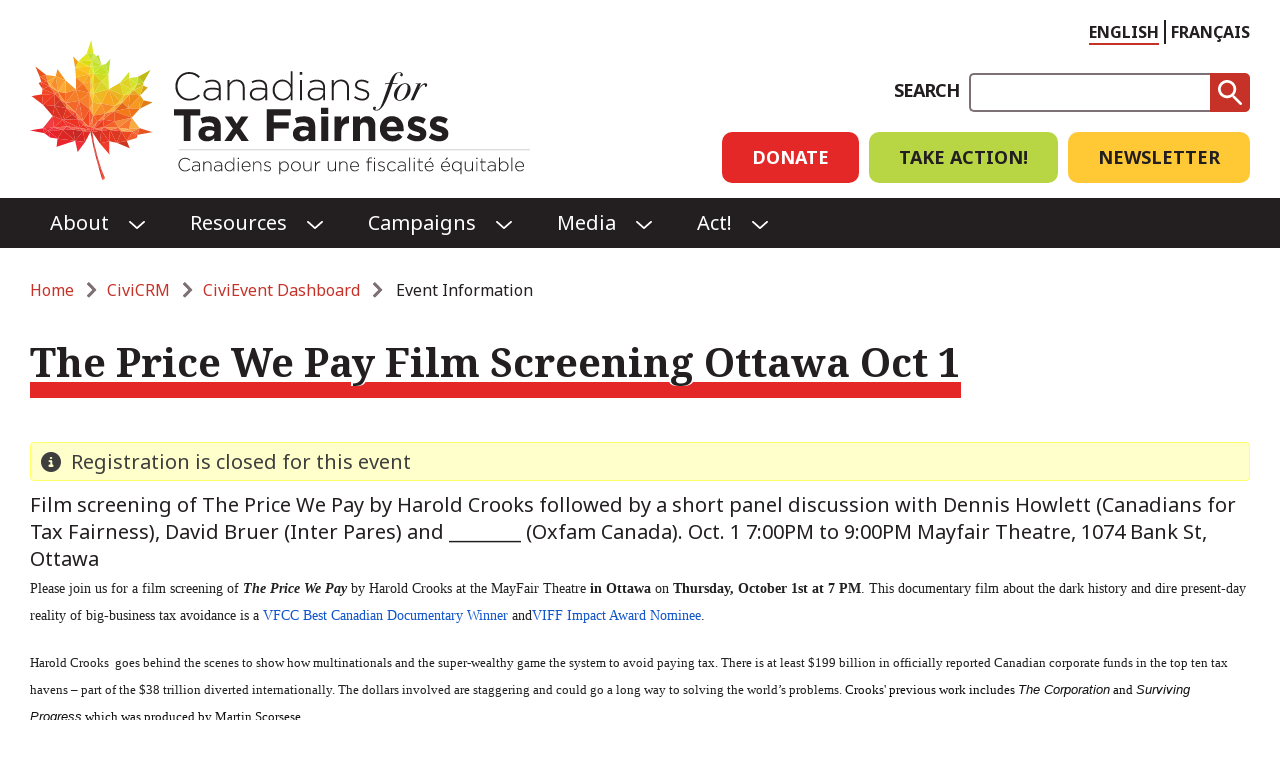

--- FILE ---
content_type: text/html; charset=UTF-8
request_url: https://www.taxfairness.ca/en/civicrm/event/info?id=7&reset=1
body_size: 34238
content:
<!DOCTYPE html>
<html lang="en" dir="ltr">
  <head>
    <meta charset="utf-8" />
<script type="text/javascript">
(function(vars) {
            if (window.CRM) CRM.$.extend(true, CRM, vars); else window.CRM = vars;
            })({"config":{"isFrontend":false,"entityRef":{"contactCreate":false},"wysisygScriptLocation":"\/libraries\/civicrm\/core\/ext\/ckeditor4\/js\/crm.ckeditor.js","CKEditorCustomConfig":{"default":"https:\/\/www.taxfairness.ca\/sites\/default\/files\/civicrm\/persist\/crm-ckeditor-default.js"}},"permissions":[],"resourceUrls":{"civicrm":"\/libraries\/civicrm\/core","com.iatspayments.civicrm":"https:\/\/www.taxfairness.ca\/sites\/default\/civicrm_ext\/com.iatspayments.civicrm","eu.tttp.noverwrite":"https:\/\/www.taxfairness.ca\/sites\/default\/civicrm_ext\/eu.tttp.noverwrite","ca.civicrm.contributionrecur":"https:\/\/www.taxfairness.ca\/sites\/default\/civicrm_ext\/ca.civicrm.contributionrecur","net.ourpowerbase.sumfields":"https:\/\/www.taxfairness.ca\/sites\/default\/civicrm_ext\/net.ourpowerbase.sumfields","ca.civicrm.logviewer":"https:\/\/www.taxfairness.ca\/sites\/default\/civicrm_ext\/ca.civicrm.logviewer","org.civicrm.doctorwhen":"https:\/\/www.taxfairness.ca\/sites\/default\/civicrm_ext\/org.civicrm.doctorwhen","nz.co.fuzion.csvimport":"https:\/\/www.taxfairness.ca\/sites\/default\/civicrm_ext\/nz.co.fuzion.csvimport","org.civicrm.flexmailer":"\/libraries\/civicrm\/core\/ext\/flexmailer","uk.co.vedaconsulting.mosaico":"https:\/\/www.taxfairness.ca\/sites\/default\/civicrm_ext\/uk.co.vedaconsulting.mosaico","sequentialcreditnotes":"\/libraries\/civicrm\/core\/ext\/sequentialcreditnotes","greenwich":"\/libraries\/civicrm\/core\/ext\/greenwich","contributioncancelactions":"\/libraries\/civicrm\/core\/ext\/contributioncancelactions","ckeditor4":"\/libraries\/civicrm\/core\/ext\/ckeditor4","legacycustomsearches":"\/libraries\/civicrm\/core\/ext\/legacycustomsearches","mailingtracker":"https:\/\/www.taxfairness.ca\/sites\/default\/civicrm_ext\/mailingtracker","org.civicrm.afform":"\/libraries\/civicrm\/core\/ext\/afform\/core","org.civicrm.search_kit":"\/libraries\/civicrm\/core\/ext\/search_kit","eu.tttp.civisualize":"https:\/\/www.taxfairness.ca\/sites\/default\/civicrm_ext\/eu.tttp.civisualize","com.skvare.cmsuser":"https:\/\/www.taxfairness.ca\/sites\/default\/civicrm_ext\/com.skvare.cmsuser","authx":"\/libraries\/civicrm\/core\/ext\/authx","com.cividesk.apikey":"https:\/\/www.taxfairness.ca\/sites\/default\/civicrm_ext\/com.cividesk.apikey","civi_event":"\/libraries\/civicrm\/core\/ext\/civi_event","civi_contribute":"\/libraries\/civicrm\/core\/ext\/civi_contribute","civi_member":"\/libraries\/civicrm\/core\/ext\/civi_member","civi_mail":"\/libraries\/civicrm\/core\/ext\/civi_mail","civi_report":"\/libraries\/civicrm\/core\/ext\/civi_report","civi_pledge":"\/libraries\/civicrm\/core\/ext\/civi_pledge","civi_campaign":"\/libraries\/civicrm\/core\/ext\/civi_campaign","tellafriend":"\/libraries\/civicrm\/core\/ext\/tellafriend","formprotection":"https:\/\/www.taxfairness.ca\/sites\/default\/civicrm_ext\/formprotection","civirepresent":"https:\/\/www.taxfairness.ca\/sites\/default\/civicrm_ext\/civirepresent","opennorth":"https:\/\/www.taxfairness.ca\/sites\/default\/civicrm_ext\/opennorth","legacydedupefinder":"\/libraries\/civicrm\/core\/ext\/legacydedupefinder","civiimport":"\/libraries\/civicrm\/core\/ext\/civiimport"},"angular":{"modules":["crmResource"],"requires":[],"cacheCode":"OU0blen_US","bundleUrl":"https:\/\/www.taxfairness.ca\/sites\/default\/files\/civicrm\/persist\/contribute\/dyn\/angular-modules.cef9773f8566d563466fe7dcacddcf46.json"}})
</script>
<script type="text/javascript" src="https://www.taxfairness.ca/libraries/civicrm/core/bower_components/jquery/dist/jquery.min.js">
</script>
<script type="text/javascript" src="https://www.taxfairness.ca/libraries/civicrm/core/bower_components/jquery-ui/jquery-ui.min.js">
</script>
<script type="text/javascript" src="https://www.taxfairness.ca/libraries/civicrm/core/bower_components/lodash-compat/lodash.min.js">
</script>
<script type="text/javascript" src="https://www.taxfairness.ca/libraries/civicrm/packages/jquery/plugins/jquery.mousewheel.min.js">
</script>
<script type="text/javascript" src="https://www.taxfairness.ca/libraries/civicrm/core/bower_components/select2/select2.min.js">
</script>
<script type="text/javascript" src="https://www.taxfairness.ca/libraries/civicrm/packages/jquery/plugins/jquery.form.min.js">
</script>
<script type="text/javascript" src="https://www.taxfairness.ca/libraries/civicrm/packages/jquery/plugins/jquery.timeentry.min.js">
</script>
<script type="text/javascript" src="https://www.taxfairness.ca/libraries/civicrm/packages/jquery/plugins/jquery.blockUI.min.js">
</script>
<script type="text/javascript" src="https://www.taxfairness.ca/libraries/civicrm/core/bower_components/datatables/media/js/jquery.dataTables.min.js">
</script>
<script type="text/javascript" src="https://www.taxfairness.ca/libraries/civicrm/core/bower_components/jquery-validation/dist/jquery.validate.min.js">
</script>
<script type="text/javascript" src="https://www.taxfairness.ca/libraries/civicrm/core/bower_components/jquery-validation/dist/additional-methods.min.js">
</script>
<script type="text/javascript" src="/libraries/civicrm/core/js/Common.js?r=OU0blen_US">
</script>
<script type="text/javascript" src="/libraries/civicrm/core/js/crm.datepicker.js?r=OU0blen_US">
</script>
<script type="text/javascript" src="/libraries/civicrm/core/js/crm.ajax.js?r=OU0blen_US">
</script>
<script type="text/javascript" src="/libraries/civicrm/core/js/wysiwyg/crm.wysiwyg.js?r=OU0blen_US">
</script>
<script type="text/javascript" src="https://www.taxfairness.ca/sites/default/files/civicrm/persist/contribute/dyn/crm-l10n.b4547eefbb3c8237d327f44e98f8f051.js">
</script>
<script type="text/javascript" src="/libraries/civicrm/core/js/crm.drupal8.js?r=OU0blen_US">
</script>
<script type="text/javascript" src="/libraries/civicrm/core/bower_components/angular/angular.min.js?r=OU0blen_US">
</script>
<script type="text/javascript" src="https://www.taxfairness.ca/sites/default/files/civicrm/persist/contribute/dyn/angular-modules.60394fc949f15be175abaadb0db5a770.js">
</script>
<script type="text/javascript" src="/libraries/civicrm/core/js/crm-angularjs-loader.js?r=OU0blen_US">
</script>
<script type="text/javascript" src="/libraries/civicrm/core/js/noconflict.js?r=OU0blen_US">
</script>
<noscript><style>form.antibot * :not(.antibot-message) { display: none !important; }</style>
</noscript><link href="/libraries/civicrm/core/css/crm-i.css?r=OU0blen_US" rel="stylesheet" />
<link href="/libraries/civicrm/core/css/crm-i-v4-shims.css?r=OU0blen_US" rel="stylesheet" />
<link href="https://www.taxfairness.ca/libraries/civicrm/core/bower_components/datatables/media/css/jquery.dataTables.min.css" rel="stylesheet" />
<link href="https://www.taxfairness.ca/libraries/civicrm/core/bower_components/font-awesome/css/all.min.css" rel="stylesheet" />
<link href="https://www.taxfairness.ca/libraries/civicrm/core/bower_components/font-awesome/css/v4-font-face.min.css" rel="stylesheet" />
<link href="https://www.taxfairness.ca/libraries/civicrm/core/bower_components/jquery-ui/themes/smoothness/jquery-ui.min.css" rel="stylesheet" />
<link href="https://www.taxfairness.ca/libraries/civicrm/core/bower_components/select2/select2.min.css" rel="stylesheet" />
<link href="/libraries/civicrm/core/css/civicrm.css?r=OU0blen_US" rel="stylesheet" />
<script async src="https://www.googletagmanager.com/gtag/js?id=G-K57BZ1G24H"></script>
<script>window.dataLayer = window.dataLayer || [];function gtag(){dataLayer.push(arguments)};gtag("js", new Date());gtag("set", "developer_id.dMDhkMT", true);gtag("config", "G-K57BZ1G24H", {"groups":"default","page_placeholder":"PLACEHOLDER_page_location"});</script>
<link rel="canonical" href="https://www.taxfairness.ca/en/civicrm/event/info" />
<meta name="Generator" content="Drupal 10 (https://www.drupal.org)" />
<meta name="MobileOptimized" content="width" />
<meta name="HandheldFriendly" content="true" />
<meta name="viewport" content="width=device-width, initial-scale=1.0" />
<link rel="icon" href="/themes/custom/taxfairness/favicon.ico" type="image/vnd.microsoft.icon" />

    <title>The Price We Pay Film Screening Ottawa Oct 1 | Canadians for Tax Fairness</title>
    <link rel="stylesheet" media="all" href="/sites/default/files/css/css_JqlWgfAopkwVXQr1VYT_6EsD74h4HL8Z7EOpR0tJi7M.css?delta=0&amp;language=en&amp;theme=taxfairness&amp;include=eJxlyMENgDAMA8CFKjpS5YKBiKSVcB6wPQNwz9NcDd6Cm6G5jUtVv1ryZLDoVTJqh1gSzw67B6V6-OzwD020HTQ" />
<link rel="stylesheet" media="all" href="/sites/default/files/css/css_2VOf7veoE26r5JF_PWrCwax0wonKjswRSooTmtjpe5o.css?delta=1&amp;language=en&amp;theme=taxfairness&amp;include=eJxlyMENgDAMA8CFKjpS5YKBiKSVcB6wPQNwz9NcDd6Cm6G5jUtVv1ryZLDoVTJqh1gSzw67B6V6-OzwD020HTQ" />

    <script type="application/json" data-drupal-selector="drupal-settings-json">{"path":{"baseUrl":"\/","pathPrefix":"en\/","currentPath":"civicrm\/event\/info","currentPathIsAdmin":false,"isFront":false,"currentLanguage":"en","currentQuery":{"id":"7","reset":"1"}},"pluralDelimiter":"\u0003","suppressDeprecationErrors":true,"facebook_pixel":{"facebook_id":"760279898634479","events":[],"fb_disable_advanced":false,"eu_cookie_compliance":false,"donottrack":true},"google_analytics":{"account":"G-K57BZ1G24H","trackOutbound":true,"trackMailto":true,"trackTel":true,"trackDownload":true,"trackDownloadExtensions":"7z|aac|arc|arj|asf|asx|avi|bin|csv|doc(x|m)?|dot(x|m)?|exe|flv|gif|gz|gzip|hqx|jar|jpe?g|js|mp(2|3|4|e?g)|mov(ie)?|msi|msp|pdf|phps|png|ppt(x|m)?|pot(x|m)?|pps(x|m)?|ppam|sld(x|m)?|thmx|qtm?|ra(m|r)?|sea|sit|tar|tgz|torrent|txt|wav|wma|wmv|wpd|xls(x|m|b)?|xlt(x|m)|xlam|xml|z|zip"},"ajaxTrustedUrl":{"\/en\/search\/node":true},"user":{"uid":0,"permissionsHash":"06465b33e3c7441859ef0293585165914a0999146cb88622c5853fb8f8914df7"}}</script>
<script src="/core/assets/vendor/once/once.min.js?v=1.0.1"></script>
<script src="/core/misc/drupalSettingsLoader.js?v=10.4.9"></script>
<script src="/core/misc/drupal.js?v=10.4.9"></script>
<script src="/core/misc/drupal.init.js?v=10.4.9"></script>
<script src="/modules/contrib/facebook_pixel/js/facebook_pixel.js?v=2"></script>

    <link rel="preconnect" href="https://fonts.googleapis.com">
    <link rel="preconnect" href="https://fonts.gstatic.com" crossorigin>
    <link href="https://fonts.googleapis.com/css2?family=Noto+Sans:ital,wght@0,400;0,700;1,400;1,700&family=Noto+Serif:ital,wght@0,400;0,700;1,400;1,700&display=swap" rel="stylesheet">
  </head>
  <body class="page-civicrm page-civicrm-event page-civicrm-event-info section-civicrm internal-page no-js">
    <div class="visually-hidden" aria-hidden="true">
      <svg xmlns="http://www.w3.org/2000/svg">
    <symbol id="book" width="70" height="88" viewBox="0 0 70 88" fill="none" xmlns="http://www.w3.org/2000/svg">
    <path fill-rule="evenodd" clip-rule="evenodd" d="M66 4.5H8C5.79086 4.5 4 6.29086 4 8.5V79.5C4 81.7091 5.79086 83.5 8 83.5H66V4.5ZM8 0.5C3.58172 0.5 0 4.08172 0 8.5V79.5C0 83.9183 3.58172 87.5 8 87.5H70V0.5H8Z" fill="#231F20"/>
    <path fill-rule="evenodd" clip-rule="evenodd" d="M66 73.5H8C5.79086 73.5 4 75.2909 4 77.5V79.5C4 81.7091 5.79086 83.5 8 83.5H66V73.5ZM8 69.5C3.58172 69.5 0 73.0817 0 77.5V79.5C0 83.9183 3.58172 87.5 8 87.5H70V69.5H8Z" fill="#231F20"/>
    <path d="M15.5 18.5H54.5V23.5H15.5V18.5Z" fill="#231F20"/>
    </symbol>

    <symbol id="carat--down" width="19" height="12" viewBox="0 0 19 12" fill="none" xmlns="http://www.w3.org/2000/svg">
    <path fill-rule="evenodd" clip-rule="evenodd" d="M9.81702 11.0766L0.817017 2.22739L3.07725 0L9.81702 6.64182L16.5568 0L18.817 2.22739L9.81702 11.0766Z" fill="white"/>
    <g clip-path="url(#clip0_402_36)">
    <path fill-rule="evenodd" clip-rule="evenodd" d="M9.38937 11.0766L0.389374 2.22739L2.64961 0L9.38937 6.64182L16.1291 0L18.3894 2.22739L9.38937 11.0766Z" fill="white"/>
    </g>
    <defs>
    <clipPath id="clip0_402_36">
    <rect width="18" height="11.7" fill="white" transform="translate(0.389374)"/>
    </clipPath>
    </defs>
    </symbol>

    <symbol id="caret--right" width="11" height="16" viewBox="0 0 11 16" fill="currentColor" xmlns="http://www.w3.org/2000/svg">
    <path fill-rule="evenodd" clip-rule="evenodd" d="M10.4008 7.69231L2.83734 15.3846L0.933594 13.4528L6.61036 7.69231L0.933594 1.93182L2.83734 -2.86102e-06L10.4008 7.69231Z" />
    <g clip-path="url(#clip0_230_775)">
    <path fill-rule="evenodd" clip-rule="evenodd" d="M10.4008 8.05781L2.83734 15.7501L0.933594 13.8183L6.61036 8.05781L0.933594 2.29733L2.83734 0.365506L10.4008 8.05781Z" />
    </g>
    <defs>
    <clipPath id="clip0_230_775">
    <rect width="15.3846" height="10" fill="white" transform="translate(0.933594 15.7501) rotate(-90)"/>
    </clipPath>
    </defs>
    </symbol>

    <symbol id="chain" width="100" height="35" viewBox="0 0 100 35" fill="none" xmlns="http://www.w3.org/2000/svg">
    <path fill-rule="evenodd" clip-rule="evenodd" d="M84.9947 9.74783L69.6395 16.8125C69.028 17.0939 68.5106 17.4952 68.103 17.9746C70.2447 18.2386 71.903 20.0644 71.903 22.2776C71.903 23.3419 71.5195 24.3167 70.8832 25.0712C71.6678 25.1632 72.4899 25.0466 73.264 24.6905L88.6192 17.6257C90.8315 16.6079 91.8136 14.0192 90.8127 11.8438C89.8118 9.66839 87.207 8.72998 84.9947 9.74783ZM59.5935 26.6135C62.7054 32.9017 70.3656 35.5694 76.8885 32.5684L92.2437 25.5037C98.8806 22.4501 101.827 14.6842 98.8241 8.15788C95.8215 1.6316 88.0071 -1.18362 81.3702 1.86991L66.015 8.93462C62.1318 10.7212 59.5121 14.121 58.6081 17.9418H42.7297C41.0215 12.7018 36.0265 8.90874 30.1305 8.90874H13.228C5.92239 8.90874 0 14.7324 0 21.9163C0 29.1002 5.9224 34.9239 13.228 34.9239H30.1305C35.7518 34.9239 40.5542 31.476 42.4698 26.6135H59.5935ZM32.0641 18.0185C30.0596 18.4003 28.5444 20.162 28.5444 22.2776C28.5444 23.9882 29.535 25.4674 30.9738 26.173C30.7009 26.2249 30.4189 26.2522 30.1305 26.2522H13.228C10.7928 26.2522 8.81869 24.3109 8.81869 21.9163C8.81869 19.5217 10.7928 17.5805 13.228 17.5805H30.1305C30.8241 17.5805 31.4803 17.7379 32.0641 18.0185Z" fill="#231F20"/>
    </symbol>

    <symbol id="close" width="49" height="49" viewBox="0 0 49 49" xmlns="http://www.w3.org/2000/svg">
    <path d="M29.1935 24.5L47.9702 5.7029C49.2716 4.4 49.2716 2.28008 47.9702 0.977175C46.6687 -0.325725 44.551 -0.325725 43.2496 0.977175L24.4712 19.7743L5.69672 1.03259C4.39523 -0.270315 2.2776 -0.270315 0.976115 1.03259C-0.325372 2.33549 -0.325372 4.45541 0.976115 5.75831L19.7506 24.5L1.02929 43.2971C-0.272192 44.6 -0.272192 46.7199 1.02929 48.0228C2.33078 49.3257 4.44841 49.3257 5.7499 48.0228L24.5266 29.2257L43.3033 48.0228C44.6048 49.3257 46.7224 49.3257 48.0239 48.0228C49.3254 46.7199 49.3254 44.6 48.0239 43.2971L29.1935 24.5Z" fill="currentColor" />
    </symbol>

    <symbol id="cursor" width="48" height="75" viewBox="0 0 48 75" fill="none" xmlns="http://www.w3.org/2000/svg">
    <path fill-rule="evenodd" clip-rule="evenodd" d="M5.69767 6.61673L41.9291 46.8224L27.1111 47.9184C26.0925 47.9937 25.3087 48.8194 25.2609 49.8142C25.2293 50.0701 25.2561 50.337 25.3503 50.5959L31.6199 67.8214L25.0349 70.2181L18.8013 53.0915C18.6376 52.6418 18.3026 52.3042 17.8967 52.1254C17.2265 51.6982 16.3362 51.6965 15.652 52.1894L3.78887 60.7359L5.69767 6.61673ZM21.8669 71.3712L16.4662 56.5327L2.94582 66.2731L2.78771 66.0537C2.5279 66.1989 2.22633 66.2771 1.90716 66.2659C0.97679 66.2331 0.249182 65.4523 0.281996 64.5219L2.46677 2.57817C2.48077 2.18133 2.63085 1.82137 2.87059 1.54159C2.94352 1.43631 3.02968 1.33773 3.12895 1.24828C3.82052 0.625069 4.88636 0.680487 5.50956 1.37206L46.2819 46.6167C47.0738 46.8352 47.6805 47.5316 47.7445 48.3977C47.826 49.4993 46.9991 50.4583 45.8975 50.5398L29.3627 51.7628L35.2563 67.9555L35.2549 67.956L35.9394 69.8368L23.0198 74.5392L21.8668 71.3712L21.8669 71.3712Z" fill="#231F20"/>
    </symbol>

    <symbol id="document" width="70" height="85" viewBox="0 0 70 85" fill="none" xmlns="http://www.w3.org/2000/svg">
    <path fill-rule="evenodd" clip-rule="evenodd" d="M66 4.5H4V80.5H66V4.5ZM0 0.5V84.5H70V0.5H0Z" fill="#231F20"/>
    <path fill-rule="evenodd" clip-rule="evenodd" d="M59.6 11.6H44V27.2H59.6V11.6ZM42 9.59998V29.2H61.6V9.59998H42Z" fill="#231F20"/>
    <path d="M9 11.5H35.6V12.9H9V11.5Z" fill="#231F20"/>
    <path d="M9 23.5H35.6V24.9H9V23.5Z" fill="#231F20"/>
    <path d="M9 59.5H61.5V60.9H9V59.5Z" fill="#231F20"/>
    <path d="M9 71.5H61.5V72.9H9V71.5Z" fill="#231F20"/>
    <path d="M9 35.5H61.5V36.9H9V35.5Z" fill="#231F20"/>
    <path d="M9 47.5H61.5V48.9H9V47.5Z" fill="#231F20"/>
    </symbol>

    <symbol id="documents" width="90" height="101" viewBox="0 0 90 101" fill="none" xmlns="http://www.w3.org/2000/svg">
    <path fill-rule="evenodd" clip-rule="evenodd" d="M86 4H24V80H86V4ZM20 0V84H90V0H20Z" fill="#231F20"/>
    <path fill-rule="evenodd" clip-rule="evenodd" d="M79.6 11.1H64V26.7H79.6V11.1ZM62 9.09998V28.7H81.6V9.09998H62Z" fill="#231F20"/>
    <path d="M29 11H55.6V12.4H29V11Z" fill="#231F20"/>
    <path d="M29 23H55.6V24.4H29V23Z" fill="#231F20"/>
    <path d="M29 59H81.5V60.4H29V59Z" fill="#231F20"/>
    <path d="M29 71H81.5V72.4H29V71Z" fill="#231F20"/>
    <path d="M29 35H81.5V36.4H29V35Z" fill="#231F20"/>
    <path d="M29 47H81.5V48.4H29V47Z" fill="#231F20"/>
    <path fill-rule="evenodd" clip-rule="evenodd" d="M18 17H0V101H70V84H66V97H4V21H18V17ZM18 28H9V29.4H18V28ZM18 40H9V41.4H18V40ZM18 52H9V53.4H18V52ZM18 64H9V65.4H18V64ZM18 76H9V77.4H18V76ZM61.5 88H9V89.4H61.5V88Z" fill="#231F20"/>
    </symbol>

    <symbol id="dollar" width="43" height="58" viewBox="0 0 43 58" fill="none" xmlns="http://www.w3.org/2000/svg">
    <path d="M26.56 1.92801V6.53601C30.8267 7.43201 34.24 9.13868 36.8 11.656C39.4027 14.1733 40.704 16.6907 40.704 19.208C40.704 19.592 40.5547 19.9333 40.256 20.232C40 20.488 39.7013 20.616 39.36 20.616H26.56C25.5787 20.616 24.6827 20.2533 23.872 19.528C23.0613 18.8027 21.9733 18.44 20.608 18.44C18.56 18.44 17.536 19.0373 17.536 20.232C17.536 20.872 18.0267 21.4053 19.008 21.832C20.032 22.2587 21.9093 22.6427 24.64 22.984C30.9973 23.7947 35.52 25.288 38.208 27.464C40.9387 29.5973 42.304 32.6693 42.304 36.68C42.304 40.6907 40.8533 43.9973 37.952 46.6C35.0933 49.16 31.296 50.824 26.56 51.592V56.072C26.56 56.5413 26.3893 56.9467 26.048 57.288C25.7067 57.6293 25.3013 57.8 24.832 57.8H17.088C16.6187 57.8 16.2133 57.6293 15.872 57.288C15.5307 56.9467 15.36 56.5413 15.36 56.072V51.656C10.4107 50.9307 6.61333 49.352 3.968 46.92C1.32267 44.4453 0 41.608 0 38.408C0 38.024 0.128 37.704 0.384 37.448C0.682667 37.1493 1.024 37 1.408 37H13.568C14.464 37 15.4453 37.4267 16.512 38.28C17.6213 39.1333 19.136 39.56 21.056 39.56C24.256 39.56 25.856 38.9627 25.856 37.768C25.856 37 25.28 36.424 24.128 36.04C22.976 35.6133 20.8 35.1867 17.6 34.76C6.592 33.3093 1.088 28.616 1.088 20.68C1.088 17.0533 2.368 13.96 4.928 11.4C7.53067 8.84001 11.008 7.17601 15.36 6.40801V1.92801C15.36 1.45868 15.5307 1.05334 15.872 0.712009C16.2133 0.370678 16.6187 0.200012 17.088 0.200012H24.832C25.3013 0.200012 25.7067 0.370678 26.048 0.712009C26.3893 1.05334 26.56 1.45868 26.56 1.92801Z" fill="#231F20"/>
    </symbol>

    <symbol id="donate" width="70" height="71" viewBox="0 0 70 71" fill="none" xmlns="http://www.w3.org/2000/svg">
    <circle cx="35" cy="35.7806" r="33" stroke="#231F20" stroke-width="4"/>
    <path d="M39.2073 16.9806V20.1806C42.1321 20.8029 44.472 21.988 46.2269 23.7362C48.0111 25.4843 48.9032 27.2325 48.9032 28.9806C48.9032 29.2473 48.8008 29.4843 48.5961 29.6917C48.4206 29.8695 48.2158 29.9584 47.9818 29.9584H39.2073C38.5345 29.9584 37.9203 29.7066 37.3646 29.2029C36.8089 28.6992 36.063 28.4473 35.1271 28.4473C33.7231 28.4473 33.0212 28.8621 33.0212 29.6917C33.0212 30.1362 33.3575 30.5066 34.0303 30.8029C34.7322 31.0992 36.0192 31.3658 37.8911 31.6029C42.2491 32.1658 45.3495 33.2029 47.1921 34.714C49.064 36.1955 50 38.3288 50 41.114C50 43.8992 49.0055 46.1955 47.0166 48.0029C45.057 49.7806 42.4539 50.9362 39.2073 51.4695V54.5806C39.2073 54.9066 39.0903 55.188 38.8563 55.4251C38.6223 55.6621 38.3444 55.7806 38.0227 55.7806H32.7141C32.3923 55.7806 32.1145 55.6621 31.8805 55.4251C31.6465 55.188 31.5295 54.9066 31.5295 54.5806V51.514C28.1367 51.0103 25.5335 49.914 23.7201 48.2251C21.9067 46.5066 21 44.5362 21 42.314C21 42.0473 21.0877 41.8251 21.2632 41.6473C21.468 41.4399 21.702 41.3362 21.9652 41.3362H30.3011C30.9153 41.3362 31.588 41.6325 32.3192 42.2251C33.0797 42.8177 34.118 43.114 35.4342 43.114C37.6278 43.114 38.7247 42.6992 38.7247 41.8695C38.7247 41.3362 38.3298 40.9362 37.5401 40.6695C36.7504 40.3732 35.2587 40.0769 33.0651 39.7806C25.5189 38.7732 21.7458 35.514 21.7458 30.0029C21.7458 27.4843 22.6233 25.3362 24.3782 23.5584C26.1624 21.7806 28.5461 20.6251 31.5295 20.0918V16.9806C31.5295 16.6547 31.6465 16.3732 31.8805 16.1362C32.1145 15.8992 32.3923 15.7806 32.7141 15.7806H38.0227C38.3444 15.7806 38.6223 15.8992 38.8563 16.1362C39.0903 16.3732 39.2073 16.6547 39.2073 16.9806Z" fill="#231F20"/>
    </symbol>

    <symbol id="email" width="100" height="63" viewBox="0 0 100 63" fill="none" xmlns="http://www.w3.org/2000/svg">
    <path fill-rule="evenodd" clip-rule="evenodd" d="M0 62.3333V0.666656H100V62.3333H0ZM92.4578 4.66666H7.69637L47.6495 36.6632C49.5019 38.1467 52.1418 38.1237 53.9681 36.6082L92.4578 4.66666ZM4 6.83102V56.1139L34.0514 30.8978L4 6.83102ZM92.5884 58.3333H7.57779L37.2354 33.4477L45.1491 39.7854C48.4834 42.4557 53.2353 42.4143 56.5225 39.6863L63.4824 33.9105L92.5884 58.3333ZM96 55.9744V6.92502L66.611 31.3141L96 55.9744Z" fill="#231F20"/>
    </symbol>

    <symbol id="facebook" width="12" height="25" viewBox="0 0 12 25" fill="none" xmlns="http://www.w3.org/2000/svg">
    <g clip-path="url(#clip0_402_491)">
    <path d="M3 8.66809H0V12.6681H3V24.6681H8V12.6681H11.642L12 8.66809H8C8 8.66809 8 7.79609 8 7.00109C8 6.04609 8.192 5.66809 9.115 5.66809C9.859 5.66809 12 5.66809 12 5.66809V0.668091C12 0.668091 8.781 0.668091 8.192 0.668091C4.596 0.668091 3 2.25109 3 5.28309C3 7.92409 3 8.66809 3 8.66809Z" fill="white"/>
    </g>
    <defs>
    <clipPath id="clip0_402_491">
    <rect width="12" height="24" fill="white" transform="translate(0 0.668091)"/>
    </clipPath>
    </defs>
    </symbol>

    <symbol id="fact" width="35" height="30" viewBox="0 0 35 30" fill="none" xmlns="http://www.w3.org/2000/svg">
        <path d="M0 18.1107L4.75573 11.7996L14.2223 18.9332L28.4895 0L34.8006 4.75571L15.7777 30L0 18.1107Z" fill="#B8D544"/>
    </symbol>

    <symbol id="fact-myth" width="89" height="39" viewBox="0 0 89 39" fill="none" xmlns="http://www.w3.org/2000/svg">
    <path d="M0.526123 23.4908L6.54427 15.5044L18.5238 24.5316L36.5783 0.572571L44.5646 6.5907L20.492 38.5361L0.526123 23.4908Z" fill="#231F20"/>
    <path d="M70.9691 13.1738L81.7533 2.38947L88.8244 9.46051L78.0401 20.2448L88.7533 30.958L81.6823 38.0291L70.9691 27.3159L60.5401 37.7448L53.4691 30.6738L63.898 20.2448L53.398 9.74481L60.4691 2.67377L70.9691 13.1738Z" fill="#231F20"/>
    </symbol>

    <symbol id="government" width="103" height="81" viewBox="0 0 103 81" fill="none" xmlns="http://www.w3.org/2000/svg">
    <path fill-rule="evenodd" clip-rule="evenodd" d="M60.9514 0.5H50.0776V14.8536C35.8509 15.642 24.4949 27.1929 24.0157 41.5H0V80.5H103V41.5H79.2464C78.7672 27.1929 67.4112 15.642 53.1844 14.8536V6.71359L60.9514 6.71359V0.5ZM28.0184 41.5C28.5128 28.8855 38.8954 18.8107 51.6311 18.8107C64.3668 18.8107 74.7493 28.8855 75.2437 41.5H28.0184ZM4 45.5H99V76.5H4V45.5Z" fill="#231F20"/>
    </symbol>

    <symbol id="menu" width="44" height="36" viewBox="0 0 44 36" version="1.1" xmlns="http://www.w3.org/2000/svg" xmlns:xlink="http://www.w3.org/1999/xlink">
        <path fill="currentColor" fill-rule="nonzero" d="M3.3,0 C1.478125,0 0,1.46590909 0,3.27272727 C0,5.07954545 1.478125,6.54545455 3.3,6.54545455 L40.7,6.54545455 C42.521875,6.54545455 44,5.07954545 44,3.27272727 C44,1.46590909 42.521875,0 40.7,0 L3.3,0 Z M3.3,14.7272727 C1.478125,14.7272727 0,16.1931818 0,18 C0,19.8068182 1.478125,21.2727273 3.3,21.2727273 L40.7,21.2727273 C42.521875,21.2727273 44,19.8068182 44,18 C44,16.1931818 42.521875,14.7272727 40.7,14.7272727 L3.3,14.7272727 Z M3.3,29.4545455 C1.478125,29.4545455 0,30.9204545 0,32.7272727 C0,34.5340909 1.478125,36 3.3,36 L40.7,36 C42.521875,36 44,34.5340909 44,32.7272727 C44,30.9204545 42.521875,29.4545455 40.7,29.4545455 L3.3,29.4545455 Z"></path>
    </symbol>

    <symbol id="microphone" width="51" height="85" viewBox="0 0 51 85" fill="none" xmlns="http://www.w3.org/2000/svg">
    <path d="M25.526 0.754395C16.8058 0.754395 9.73657 7.82357 9.73657 16.5438V41.1053C9.73657 49.8256 16.8058 56.8947 25.526 56.8947C34.2463 56.8947 41.3155 49.8256 41.3155 41.1053V16.5439C41.3155 7.82358 34.2463 0.754395 25.526 0.754395Z" fill="#231F20"/>
    <path d="M25.526 0.754395C16.8058 0.754395 9.73657 7.82357 9.73657 16.5438V41.1053C9.73657 49.8256 16.8058 56.8947 25.526 56.8947C34.2463 56.8947 41.3155 49.8256 41.3155 41.1053V16.5439C41.3155 7.82358 34.2463 0.754395 25.526 0.754395Z" fill="#231F20"/>
    <path d="M25.526 0.754395C16.8058 0.754395 9.73657 7.82357 9.73657 16.5438V41.1053C9.73657 49.8256 16.8058 56.8947 25.526 56.8947C34.2463 56.8947 41.3155 49.8256 41.3155 41.1053V16.5439C41.3155 7.82358 34.2463 0.754395 25.526 0.754395Z" fill="#231F20"/>
    <path d="M7.09625 26.193H0.0962524V34.965C0.0962524 43.2155 2.05664 51.0192 6.27283 56.8617C10.04 62.082 15.5068 65.5726 22.4559 66.364V78.8245H12.3682V84.9648H38.684V78.8245H28.5962V66.3641C35.5453 65.5726 41.0121 62.082 44.7793 56.8617C48.9955 51.0192 50.9559 43.2155 50.9559 34.965L50.9555 26.193H43.9555L43.9559 34.965C43.9559 42.2172 42.2183 48.4485 39.103 52.7654C36.0772 56.9584 31.6382 59.5352 25.5261 59.5352C19.4139 59.5352 14.9749 56.9584 11.9491 52.7654C8.83388 48.4485 7.09625 42.2172 7.09625 34.965V26.193Z" fill="#231F20"/>
    <path d="M7.09625 26.193H0.0962524V34.965C0.0962524 43.2155 2.05664 51.0192 6.27283 56.8617C10.04 62.082 15.5068 65.5726 22.4559 66.364V78.8245H12.3682V84.9648H38.684V78.8245H28.5962V66.3641C35.5453 65.5726 41.0121 62.082 44.7793 56.8617C48.9955 51.0192 50.9559 43.2155 50.9559 34.965L50.9555 26.193H43.9555L43.9559 34.965C43.9559 42.2172 42.2183 48.4485 39.103 52.7654C36.0772 56.9584 31.6382 59.5352 25.5261 59.5352C19.4139 59.5352 14.9749 56.9584 11.9491 52.7654C8.83388 48.4485 7.09625 42.2172 7.09625 34.965V26.193Z" fill="#231F20"/>
    <path d="M7.09625 26.193H0.0962524V34.965C0.0962524 43.2155 2.05664 51.0192 6.27283 56.8617C10.04 62.082 15.5068 65.5726 22.4559 66.364V78.8245H12.3682V84.9648H38.684V78.8245H28.5962V66.3641C35.5453 65.5726 41.0121 62.082 44.7793 56.8617C48.9955 51.0192 50.9559 43.2155 50.9559 34.965L50.9555 26.193H43.9555L43.9559 34.965C43.9559 42.2172 42.2183 48.4485 39.103 52.7654C36.0772 56.9584 31.6382 59.5352 25.5261 59.5352C19.4139 59.5352 14.9749 56.9584 11.9491 52.7654C8.83388 48.4485 7.09625 42.2172 7.09625 34.965V26.193Z" fill="#231F20"/>
    </symbol>

    <symbol id="myth" width="30" height="31" viewBox="0 0 30 31" fill="none" xmlns="http://www.w3.org/2000/svg">
    <path d="M14.7906 9.9976L23.8684 0.9198L29.8206 6.87193L20.7428 15.9497L29.7607 24.9677L23.8086 30.9198L14.7906 21.9019L6.01197 30.6805L0.0598285 24.7284L8.8385 15.9497L0 7.11124L5.95215 1.15911L14.7906 9.9976Z" fill="#C63228"/>
    </symbol>

    <symbol id="news" width="81" height="84" viewBox="0 0 81 84" fill="none" xmlns="http://www.w3.org/2000/svg">
    <path fill-rule="evenodd" clip-rule="evenodd" d="M4 4H66V34V77C66 78.0736 66.2417 79.0908 66.6736 80H66H63H4V4ZM81 34H70V4V0H66H4H0V4V80V84H4H66H68H73H74C77.866 84 81 80.866 81 77V34ZM77 38H70V77C70 78.6569 71.3431 80 73 80H74C75.6569 80 77 78.6569 77 77V38Z" fill="#231F20"/>
    <path d="M24.105 23.86H21.72L16.65 15.46H16.59C16.62 15.91 16.645 16.395 16.665 16.915C16.695 17.425 16.715 17.94 16.725 18.46V23.86H15V13.15H17.37L22.425 21.49H22.47C22.45 21.09 22.43 20.63 22.41 20.11C22.39 19.59 22.375 19.085 22.365 18.595V13.15H24.105V23.86Z" fill="#231F20"/>
    <path d="M32.9845 23.86H26.8945V13.15H32.9845V14.755H28.8145V17.485H32.7145V19.09H28.8145V22.24H32.9845V23.86Z" fill="#231F20"/>
    <path d="M48.0838 13.15L45.3088 23.86H43.1938L41.4988 17.71C41.4388 17.51 41.3738 17.255 41.3038 16.945C41.2338 16.625 41.1688 16.315 41.1088 16.015C41.0488 15.715 41.0088 15.495 40.9888 15.355C40.9688 15.495 40.9288 15.715 40.8688 16.015C40.8188 16.305 40.7538 16.61 40.6738 16.93C40.6038 17.25 40.5388 17.52 40.4788 17.74L38.8288 23.86H36.6988L33.9388 13.15H35.8588L37.3288 19.255C37.3988 19.515 37.4638 19.81 37.5238 20.14C37.5938 20.47 37.6588 20.8 37.7188 21.13C37.7788 21.45 37.8238 21.73 37.8538 21.97C37.8838 21.72 37.9288 21.43 37.9888 21.1C38.0488 20.77 38.1138 20.45 38.1838 20.14C38.2538 19.82 38.3188 19.55 38.3788 19.33L40.0588 13.15H41.9188L43.6288 19.345C43.6988 19.565 43.7688 19.84 43.8388 20.17C43.9088 20.49 43.9738 20.81 44.0338 21.13C44.0938 21.45 44.1388 21.73 44.1688 21.97C44.1988 21.72 44.2388 21.435 44.2888 21.115C44.3488 20.795 44.4138 20.47 44.4838 20.14C44.5538 19.81 44.6238 19.515 44.6938 19.255L46.1638 13.15H48.0838Z" fill="#231F20"/>
    <path d="M55.7807 20.935C55.7807 21.885 55.4357 22.635 54.7457 23.185C54.0557 23.735 53.1007 24.01 51.8807 24.01C50.7007 24.01 49.7007 23.81 48.8807 23.41V21.61C49.3307 21.81 49.8257 21.995 50.3657 22.165C50.9057 22.325 51.4557 22.405 52.0157 22.405C52.6557 22.405 53.1257 22.28 53.4257 22.03C53.7257 21.78 53.8757 21.45 53.8757 21.04C53.8757 20.59 53.6857 20.235 53.3057 19.975C52.9257 19.715 52.3707 19.43 51.6407 19.12C51.2007 18.93 50.7807 18.705 50.3807 18.445C49.9807 18.185 49.6507 17.855 49.3907 17.455C49.1307 17.055 49.0007 16.545 49.0007 15.925C49.0007 15.005 49.3207 14.29 49.9607 13.78C50.6107 13.26 51.4757 13 52.5557 13C53.1257 13 53.6557 13.06 54.1457 13.18C54.6457 13.3 55.1457 13.47 55.6457 13.69L55.0307 15.235C54.5807 15.045 54.1507 14.895 53.7407 14.785C53.3407 14.675 52.9257 14.62 52.4957 14.62C51.9757 14.62 51.5807 14.74 51.3107 14.98C51.0407 15.21 50.9057 15.51 50.9057 15.88C50.9057 16.18 50.9807 16.43 51.1307 16.63C51.2807 16.83 51.5107 17.015 51.8207 17.185C52.1407 17.355 52.5507 17.55 53.0507 17.77C53.6207 18.02 54.1107 18.28 54.5207 18.55C54.9307 18.82 55.2407 19.145 55.4507 19.525C55.6707 19.905 55.7807 20.375 55.7807 20.935Z" fill="#231F20"/>
    <path fill-rule="evenodd" clip-rule="evenodd" d="M58.3333 34.1333H43.6667V45.8667H58.3333V34.1333ZM41 32V48H61V32H41Z" fill="#231F20"/>
    <rect x="9" y="32" width="25" height="2" fill="#231F20"/>
    <rect x="9" y="42" width="25" height="2" fill="#231F20"/>
    <rect x="9" y="52" width="25" height="2" fill="#231F20"/>
    <rect x="9" y="72" width="25" height="2" fill="#231F20"/>
    <rect x="9" y="62" width="25" height="2" fill="#231F20"/>
    <rect x="38" y="52" width="25" height="2" fill="#231F20"/>
    <rect x="38" y="62" width="25" height="2" fill="#231F20"/>
    <rect x="38" y="72" width="25" height="2" fill="#231F20"/>
    </symbol>

    <symbol id="pdf" width="21" height="24" viewBox="0 0 21 24" fill="none" xmlns="http://www.w3.org/2000/svg">
        <path d="M16.8151 15.3547C16.4949 15.442 16.0264 15.4519 15.5226 15.3845C14.9826 15.312 14.4319 15.1583 13.8908 14.9321C14.8556 14.8012 15.6048 14.8419 16.2452 15.0532C16.3967 15.1028 16.6465 15.2367 16.8151 15.3547L16.8151 15.3547ZM11.6974 14.6617C11.6614 14.6712 11.6263 14.6798 11.5913 14.6894C11.3546 14.7525 11.1237 14.8147 10.9016 14.8692L10.6016 14.9438C9.99856 15.0939 9.38194 15.2469 8.77311 15.4286C9.00496 14.8807 9.21927 14.327 9.42968 13.7858C9.58554 13.3852 9.74432 12.9759 9.90896 12.5714C9.99273 12.7072 10.0794 12.842 10.17 12.9778C10.5841 13.5965 11.1033 14.1674 11.6975 14.6617L11.6974 14.6617ZM10.2276 8.16729C10.2756 8.90183 10.0933 9.60833 9.82466 10.2857C9.49486 9.44729 9.34015 8.5226 9.7539 7.77559C9.85944 7.58442 9.94699 7.48155 10.0034 7.42857C10.0885 7.5439 10.2036 7.80468 10.2276 8.16726V8.16729ZM6.57983 17.1429C6.41021 17.3802 6.23731 17.6021 6.06004 17.812C5.6322 18.3166 4.93297 18.8571 4.57295 18.8571C4.53793 18.8571 4.49526 18.8529 4.43179 18.8006C4.3913 18.7672 4.38474 18.7441 4.38693 18.7115C4.39896 18.5256 4.71302 18.1958 5.16823 17.8891C5.58187 17.6106 6.04801 17.3639 6.57983 17.1429ZM18.2757 15.5867C18.2228 14.8858 16.9361 14.4357 16.9234 14.4309C16.4257 14.2695 15.8867 14.1907 15.2726 14.1907C14.6149 14.1907 13.9076 14.2782 12.9969 14.4736C12.1879 13.9467 11.4879 13.2877 10.9658 12.5576C10.735 12.2349 10.5274 11.9131 10.3474 11.5982C10.789 10.629 11.1861 9.58787 11.1141 8.42126C11.0559 7.4861 10.5963 6.85714 9.97151 6.85714C9.54264 6.85714 9.17412 7.14878 8.87338 7.72426C8.33754 8.74982 8.4784 10.0621 9.29167 11.6283C8.99941 12.2592 8.72726 12.9134 8.46357 13.5472C8.13637 14.3346 7.79856 15.1473 7.41839 15.9201C6.35203 16.308 5.47522 16.7775 4.74561 17.354C4.26697 17.7311 3.69091 18.3076 3.65702 18.9103C3.64114 19.1941 3.74703 19.4537 3.962 19.6617C4.19073 19.8833 4.47769 19.999 4.79326 20C5.83633 20 6.84021 18.6847 7.03081 18.4203C7.41416 17.8896 7.77313 17.2985 8.12471 16.6161C9.00998 16.3225 9.9535 16.1029 10.8684 15.8909L11.1956 15.8141C11.4413 15.7568 11.6976 15.6936 11.9602 15.6275C12.2376 15.5585 12.5235 15.4875 12.8137 15.4195C13.7529 15.9677 14.7621 16.3255 15.7468 16.4567C16.576 16.5675 17.313 16.5034 17.8118 16.2642C18.2608 16.0494 18.2862 15.7189 18.2756 15.5867L18.2757 15.5867ZM19.7385 21.482C19.7385 22.7749 18.5437 22.8552 18.3027 22.8571H2.89588C1.54628 22.8571 1.46423 21.7101 1.46218 21.482V1.94655C1.46218 0.652658 2.65899 0.573383 2.89588 0.571429H13.3042L13.3093 0.576322V4.45315C13.3093 5.23125 13.8026 6.70423 15.6681 6.70423H19.7046L19.7395 6.73751L19.7385 21.482ZM19.0084 5.71429H16.0052C14.703 5.71429 14.6238 4.51675 14.6218 4.27952L14.6228 1.14286L19.0084 5.71429ZM20.4705 21.7462V6.66996L13.9332 0.522469V0.494149H13.9019L13.3762 0H2.39992C1.56969 0 0 0.471674 0 2.2539V21.7461C0 22.5254 0.501675 24 2.39992 24H18.0707C18.9009 24 20.4706 23.5293 20.4706 21.7461L20.4705 21.7462Z" fill="#EC145D"/>
    </symbol>

    <symbol id="people" width="100" height="58" viewBox="0 0 100 58" fill="none" xmlns="http://www.w3.org/2000/svg">
    <path fill-rule="evenodd" clip-rule="evenodd" d="M33.2451 33.9351C40.442 31.8405 45.7012 25.1959 45.7012 17.323C45.7012 7.76884 37.956 0.0236816 28.4019 0.0236816C18.8478 0.0236816 11.1026 7.76884 11.1026 17.323C11.1026 25.1959 16.3618 31.8404 23.5587 33.9351C10.5034 34.1947 0 44.8589 0 57.9763H56.8031C56.8031 44.8591 46.3001 34.195 33.2451 33.9351Z" fill="#231F20"/>
    <path fill-rule="evenodd" clip-rule="evenodd" d="M79.3381 36.8899C85.6505 35.0526 90.2633 29.2247 90.2633 22.3194C90.2633 13.9394 83.4701 7.14618 75.0902 7.14618C66.7103 7.14618 59.917 13.9394 59.917 22.3194C59.917 29.2247 64.5298 35.0526 70.8421 36.8898C59.3913 37.1174 50.1787 46.471 50.1787 57.9763H100.001C100.001 46.4713 90.7885 37.1179 79.3381 36.8899Z" fill="#7E7175"/>
    </symbol>

    <symbol id="question" width="45" height="58" viewBox="0 0 45 58" fill="none" xmlns="http://www.w3.org/2000/svg">
    <path d="M23.2279 0C27.426 0 31.127 0.690477 34.3308 2.07143C37.5346 3.45238 40.0203 5.44095 41.7879 8.03714C43.5555 10.5781 44.4393 13.5333 44.4393 16.9029C44.4393 19.0571 43.9698 20.9905 43.0308 22.7029C42.0917 24.36 40.987 25.7686 39.7165 26.9286C38.446 28.0886 36.8441 29.359 34.9108 30.74C33.3089 31.9552 32.1212 32.9219 31.3479 33.64C30.6298 34.3581 30.2708 35.1038 30.2708 35.8771V37.6171H16.1022V33.4743C16.1022 32.1486 16.5165 30.961 17.3451 29.9114C18.1736 28.8067 19.4717 27.4257 21.2393 25.7686C23.0622 24.1667 24.4431 22.7305 25.3822 21.46C26.3765 20.1895 26.8736 18.781 26.8736 17.2343C26.8736 15.6324 26.3765 14.279 25.3822 13.1743C24.3879 12.0143 23.0622 11.4343 21.4051 11.4343C17.8146 11.4343 16.0193 13.7543 16.0193 18.3943C16.0193 19.3886 16.047 20.1343 16.1022 20.6314H0.856482C0.801244 20.2448 0.746005 19.8029 0.690767 19.3057C0.635529 18.8086 0.60791 18.201 0.60791 17.4829C0.60791 13.9476 1.57458 10.8819 3.50791 8.28572C5.44124 5.63429 8.12029 3.59048 11.5451 2.15429C15.0251 0.718096 18.9193 0 23.2279 0ZM15.1079 58V42.6714H31.5136V58H15.1079Z" fill="#231F20"/>
    </symbol>

    <symbol id="search" width="24" height="26" viewBox="0 0 24 26" fill="none" xmlns="http://www.w3.org/2000/svg">
    <g clip-path="url(#clip0_402_19)">
    <path d="M9.10667 0C4.09319 0 0 4.09319 0 9.10667C1.19603e-07 14.1202 4.09319 18.2151 9.10667 18.2151C11.2195 18.2151 13.164 17.4811 14.7129 16.2642C14.4066 16.793 14.4753 17.4754 14.9288 17.929L21.64 24.6402C22.1815 25.1817 23.0531 25.1817 23.5946 24.6402C24.136 24.0988 24.136 23.2271 23.5946 22.6857L16.8833 15.9745C16.482 15.5731 15.8992 15.4713 15.404 15.6649C17.1316 14.0052 18.2151 11.6796 18.2151 9.10667C18.2151 4.09319 14.1202 1.19603e-07 9.10667 0ZM9.10667 2.7644C12.6262 2.7644 15.4507 5.58718 15.4507 9.10667C15.4507 12.6262 12.6262 15.4507 9.10667 15.4507C5.58718 15.4507 2.7644 12.6262 2.7644 9.10667C2.7644 5.58718 5.58718 2.7644 9.10667 2.7644Z" fill="currentColor"/>
    </g>
    <defs>
    <clipPath id="clip0_402_19">
    <rect width="24" height="25.0458" fill="currentColor"/>
    </clipPath>
    </defs>
    </symbol>

    <symbol id="search--white" width="24" height="26" viewBox="0 0 24 26" fill="#ffffff" xmlns="http://www.w3.org/2000/svg">
    <g clip-path="url(#clip0_402_19)">
    <path d="M9.10667 0C4.09319 0 0 4.09319 0 9.10667C1.19603e-07 14.1202 4.09319 18.2151 9.10667 18.2151C11.2195 18.2151 13.164 17.4811 14.7129 16.2642C14.4066 16.793 14.4753 17.4754 14.9288 17.929L21.64 24.6402C22.1815 25.1817 23.0531 25.1817 23.5946 24.6402C24.136 24.0988 24.136 23.2271 23.5946 22.6857L16.8833 15.9745C16.482 15.5731 15.8992 15.4713 15.404 15.6649C17.1316 14.0052 18.2151 11.6796 18.2151 9.10667C18.2151 4.09319 14.1202 1.19603e-07 9.10667 0ZM9.10667 2.7644C12.6262 2.7644 15.4507 5.58718 15.4507 9.10667C15.4507 12.6262 12.6262 15.4507 9.10667 15.4507C5.58718 15.4507 2.7644 12.6262 2.7644 9.10667C2.7644 5.58718 5.58718 2.7644 9.10667 2.7644Z" />
    </g>
    <defs>
    <clipPath id="clip0_402_19">
    <rect width="24" height="25.0458" />
    </clipPath>
    </defs>
    </symbol>

    <symbol id="slide" width="100" height="70" viewBox="0 0 100 70" fill="none" xmlns="http://www.w3.org/2000/svg">
    <path fill-rule="evenodd" clip-rule="evenodd" d="M96 4H4V66H96V4ZM0 0V70H100V0H0Z" fill="#231F20"/>
    <path d="M7.72359 32.561H37.8049V52.0732H7.72359V32.561Z" fill="#231F20"/>
    <path d="M66.2602 33.374C66.2602 40.1091 60.8002 45.5691 54.0651 45.5691C47.3299 45.5691 41.8699 40.1091 41.8699 33.374C41.8699 26.6388 47.3299 21.1788 54.0651 21.1788C60.8002 21.1788 66.2602 26.6388 66.2602 33.374Z" fill="#231F20"/>
    <path d="M79.2683 17.9268L90.5337 43.5366H68.0029L79.2683 17.9268Z" fill="#231F20"/>
    </symbol>

    <symbol id="speech-bubble" width="80" height="66" viewBox="0 0 80 66" fill="none" xmlns="http://www.w3.org/2000/svg">
    <path fill-rule="evenodd" clip-rule="evenodd" d="M59.0806 50.5H72C76.4183 50.5 80 46.9183 80 42.5V8.5C80 4.08172 76.4183 0.5 72 0.5H8C3.58172 0.5 0 4.08172 0 8.5V42.5C0 46.9183 3.58172 50.5 8 50.5H39.1659L39.1659 65.5L59.0806 50.5ZM72 4.5H8C5.79086 4.5 4 6.29086 4 8.5V42.5C4 44.7091 5.79086 46.5 8 46.5H39.1659V46.4437H43.1659L43.1659 57.4794L57.8175 46.4437H64.4659L64.3911 46.5H72C74.2091 46.5 76 44.7091 76 42.5V8.5C76 6.29086 74.2091 4.5 72 4.5Z" fill="#231F20"/>
    </symbol>

    <symbol id="twitter" width="24" height="21" viewBox="0 0 24 21" fill="none" xmlns="http://www.w3.org/2000/svg">
    <g clip-path="url(#clip0_402_493)">
    <path d="M24 3.03577C23.117 3.43671 22.168 3.70854 21.172 3.83057C22.188 3.20608 22.97 2.21647 23.337 1.03723C22.386 1.61557 21.332 2.03595 20.21 2.26257C19.313 1.28124 18.032 0.668091 16.616 0.668091C13.438 0.668091 11.102 3.70952 11.819 6.86682C7.72797 6.65661 4.10002 4.6468 1.67102 1.59204C0.381021 3.86132 1.00197 6.82985 3.19397 8.33313C2.38797 8.30647 1.62803 8.07992 0.965027 7.70154C0.911027 10.0405 2.546 12.2277 4.914 12.7158C4.221 12.9086 3.462 12.9527 2.69 12.802C3.316 14.8077 5.13498 16.268 7.28998 16.309C5.21998 17.9722 2.612 18.7156 0 18.3998C2.179 19.8313 4.76797 20.6681 7.54797 20.6681C16.689 20.6681 21.854 12.7507 21.543 5.64856C22.505 4.93691 23.34 4.04787 24 3.03577Z" fill="white"/>
    </g>
    <defs>
    <clipPath id="clip0_402_493">
    <rect width="24" height="20" fill="white" transform="translate(0 0.668091)"/>
    </clipPath>
    </defs>
    </symbol>
</svg>
    </div>
        <a href="#main" id="skipnav-link" class="visually-hidden focusable skip-nav">
      Skip to main content
    </a>
    <noscript><img src="https://www.facebook.com/tr?id=760279898634479&amp;ev=PageView&amp;noscript=1" alt="" height="1" width="1" /></noscript>
      <div class="dialog-off-canvas-main-canvas" data-off-canvas-main-canvas>
    
<header class="site-header">
  <div class="container gutter header--inner">
    <a class="logo image-link" href="/">
              <?xml version="1.0" encoding="UTF-8" standalone="no"?>
<svg
   xmlns:dc="http://purl.org/dc/elements/1.1/"
   xmlns:cc="http://creativecommons.org/ns#"
   xmlns:rdf="http://www.w3.org/1999/02/22-rdf-syntax-ns#"
   xmlns:svg="http://www.w3.org/2000/svg"
   xmlns="http://www.w3.org/2000/svg"
   xmlns:sodipodi="http://sodipodi.sourceforge.net/DTD/sodipodi-0.dtd"
   xmlns:inkscape="http://www.inkscape.org/namespaces/inkscape"
   version="1.1"
   id="svg2"
   xml:space="preserve"
   width="500.00003"
   height="139.52911"
   viewBox="0 0 500.00003 139.52911"
   sodipodi:docname="logo.svg"
   inkscape:version="0.92.4 (5da689c313, 2019-01-14)"><metadata
     id="metadata8"><rdf:RDF><cc:Work
         rdf:about=""><dc:format>image/svg+xml</dc:format><dc:type
           rdf:resource="http://purl.org/dc/dcmitype/StillImage" /><dc:title></dc:title></cc:Work></rdf:RDF></metadata><defs
     id="defs6" /><sodipodi:namedview
     pagecolor="#ffffff"
     bordercolor="#666666"
     borderopacity="1"
     objecttolerance="10"
     gridtolerance="10"
     guidetolerance="10"
     inkscape:pageopacity="0"
     inkscape:pageshadow="2"
     inkscape:window-width="1366"
     inkscape:window-height="705"
     id="namedview4"
     showgrid="false"
     inkscape:zoom="1.2297712"
     inkscape:cx="402.49335"
     inkscape:cy="112.32"
     inkscape:window-x="-8"
     inkscape:window-y="-8"
     inkscape:window-maximized="1"
     inkscape:current-layer="g10"
     fit-margin-top="0"
     fit-margin-left="0"
     fit-margin-right="0"
     fit-margin-bottom="0" 
     aria-describedby="logo-desc" />
     <desc id="logo-desc">
        <p lang="en">Canadians for Tax Fairness</p>
        <p lang="fr">Canadiens pour une fiscalité équitable</p>
    </desc>
     <g
     id="g10"
     inkscape:groupmode="layer"
     inkscape:label="ink_ext_XXXXXX"
     transform="matrix(1.3333333,0,0,-1.3333333,0,139.52911)"><g
       id="g12"
       transform="scale(0.06211232)"><path
         d="m 871.887,0 32.718,26.3516 -39.523,94.0194 z"
         style="fill:#eb533e;fill-opacity:1;fill-rule:nonzero;stroke:none"
         id="path14"
         inkscape:connector-curvature="0" /><path
         d="m 871.887,0 27.281,7.85156 5.437,18.50004 z"
         style="fill:#ee6f58;fill-opacity:1;fill-rule:nonzero;stroke:none"
         id="path16"
         inkscape:connector-curvature="0" /><path
         d="m 871.887,0 -6.805,120.371 -45.266,60.391 z"
         style="fill:#d53d35;fill-opacity:1;fill-rule:nonzero;stroke:none"
         id="path18"
         inkscape:connector-curvature="0" /><path
         d="M 817.164,274.352 865.07,120.379 819.824,180.77 Z"
         style="fill:#e95144;fill-opacity:1;fill-rule:nonzero;stroke:none"
         id="path20"
         inkscape:connector-curvature="0" /><path
         d="m 817.164,274.352 2.66,-93.582 -44.828,171.019 z"
         style="fill:#d13936;fill-opacity:1;fill-rule:nonzero;stroke:none"
         id="path22"
         inkscape:connector-curvature="0" /><path
         d="m 774.215,445.41 42.941,-171.058 -42.168,77.449 z"
         style="fill:#e54d43;fill-opacity:1;fill-rule:nonzero;stroke:none"
         id="path24"
         inkscape:connector-curvature="0" /><path
         d="m 752.445,576.078 21.778,-130.68 -31.528,58.692 z"
         style="fill:#e14943;fill-opacity:1;fill-rule:nonzero;stroke:none"
         id="path26"
         inkscape:connector-curvature="0" /><path
         d="m 742.699,504.102 31.508,-58.692 0.773,-93.609 z"
         style="fill:#ce3737;fill-opacity:1;fill-rule:nonzero;stroke:none"
         id="path28"
         inkscape:connector-curvature="0" /><path
         d="m 752.445,576.078 -9.75,-71.988 -13.488,73.789 z"
         style="fill:#c73834;fill-opacity:1;fill-rule:nonzero;stroke:none"
         id="path30"
         inkscape:connector-curvature="0" /><path
         d="m 738.82,596.301 13.621,-20.223 -23.222,1.801 z"
         style="fill:#c33833;fill-opacity:1;fill-rule:nonzero;stroke:none"
         id="path32"
         inkscape:connector-curvature="0" /><path
         d="m 1366.29,1135.9 56.61,-23.17 -93.02,-95.53 z"
         style="fill:#d3a718;fill-opacity:1;fill-rule:nonzero;stroke:none"
         id="path34"
         inkscape:connector-curvature="0" /><path
         d="m 1298.19,543.961 181.09,31.98 -156.82,48.559 z"
         style="fill:#e65420;fill-opacity:1;fill-rule:nonzero;stroke:none"
         id="path36"
         inkscape:connector-curvature="0" /><path
         d="m 1323.58,856.699 155.14,78.055 -105.84,23.93 z"
         style="fill:#e27c17;fill-opacity:1;fill-rule:nonzero;stroke:none"
         id="path38"
         inkscape:connector-curvature="0" /><path
         d="m 1329.88,1017.21 43.01,-58.538 -49.31,-101.984 z"
         style="fill:#ea9c1c;fill-opacity:1;fill-rule:nonzero;stroke:none"
         id="path40"
         inkscape:connector-curvature="0" /><path
         d="m 1456.64,1325.67 -86.62,-151.73 -68.46,66.64 z"
         style="fill:#c0ba18;fill-opacity:1;fill-rule:nonzero;stroke:none"
         id="path42"
         inkscape:connector-curvature="0" /><path
         d="m 1370.01,1173.94 -3.72,-38.04 -72.04,20.16 z"
         style="fill:#cec31c;fill-opacity:1;fill-rule:nonzero;stroke:none"
         id="path44"
         inkscape:connector-curvature="0" /><path
         d="m 1301.57,1240.58 68.43,-66.63 -75.76,-17.9 z"
         style="fill:#bbd21e;fill-opacity:1;fill-rule:nonzero;stroke:none"
         id="path46"
         inkscape:connector-curvature="0" /><path
         d="m 1366.29,1135.9 -36.41,-118.7 -76.83,62.31 z"
         style="fill:#e6c421;fill-opacity:1;fill-rule:nonzero;stroke:none"
         id="path48"
         inkscape:connector-curvature="0" /><path
         d="m 1294.25,1156.05 72.04,-20.14 -113.24,-56.39 z"
         style="fill:#d5c01c;fill-opacity:1;fill-rule:nonzero;stroke:none"
         id="path50"
         inkscape:connector-curvature="0" /><path
         d="m 1294.25,1156.05 -41.2,-76.53 -25.42,8.1 z"
         style="fill:#dae93d;fill-opacity:1;fill-rule:nonzero;stroke:none"
         id="path52"
         inkscape:connector-curvature="0" /><path
         d="m 1322.45,624.5 -24.25,-80.531 -61.05,38.582 z"
         style="fill:#f46934;fill-opacity:1;fill-rule:nonzero;stroke:none"
         id="path54"
         inkscape:connector-curvature="0" /><path
         d="m 1298.19,543.961 -7.93,-38.121 -53.1,76.699 z"
         style="fill:#f25426;fill-opacity:1;fill-rule:nonzero;stroke:none"
         id="path56"
         inkscape:connector-curvature="0" /><path
         d="m 1227.62,1087.62 25.43,-8.1 -45.8,-47.06 z"
         style="fill:#dcd022;fill-opacity:1;fill-rule:nonzero;stroke:none"
         id="path58"
         inkscape:connector-curvature="0" /><path
         d="m 1253.05,1079.51 76.83,-62.31 -122.63,15.26 z"
         style="fill:#e4a51b;fill-opacity:1;fill-rule:nonzero;stroke:none"
         id="path60"
         inkscape:connector-curvature="0" /><path
         d="m 1294.25,1156.05 -66.62,-68.43 -31.41,138.89 z"
         style="fill:#d3e42b;fill-opacity:1;fill-rule:nonzero;stroke:none"
         id="path62"
         inkscape:connector-curvature="0" /><path
         d="m 1301.57,1240.58 -7.33,-84.53 -98.02,70.45 z"
         style="fill:#cde538;fill-opacity:1;fill-rule:nonzero;stroke:none"
         id="path64"
         inkscape:connector-curvature="0" /><path
         d="m 1329.88,1017.21 -6.3,-160.522 -135.19,6.652 z"
         style="fill:#f7981f;fill-opacity:1;fill-rule:nonzero;stroke:none"
         id="path66"
         inkscape:connector-curvature="0" /><path
         d="m 1207.24,1032.46 122.63,-15.25 -141.49,-153.87 z"
         style="fill:#ee8818;fill-opacity:1;fill-rule:nonzero;stroke:none"
         id="path68"
         inkscape:connector-curvature="0" /><path
         d="m 1323.57,856.691 -95.68,-106.812 -39.51,113.465 z"
         style="fill:#ef7218;fill-opacity:1;fill-rule:nonzero;stroke:none"
         id="path70"
         inkscape:connector-curvature="0" /><path
         d="M 1227.89,749.883 1322.45,624.488 1194.51,614.34 Z"
         style="fill:#f7ab40;fill-opacity:1;fill-rule:nonzero;stroke:none"
         id="path72"
         inkscape:connector-curvature="0" /><path
         d="m 1322.45,624.5 -85.3,-41.949 -42.64,31.769 z"
         style="fill:#f7953b;fill-opacity:1;fill-rule:nonzero;stroke:none"
         id="path74"
         inkscape:connector-curvature="0" /><path
         d="m 1237.16,582.539 53.1,-76.687 -121.98,-35.403 z"
         style="fill:#f25b2d;fill-opacity:1;fill-rule:nonzero;stroke:none"
         id="path76"
         inkscape:connector-curvature="0" /><path
         d="m 1227.62,1087.62 -20.37,-55.16 -76.66,-14.83 z"
         style="fill:#dfde32;fill-opacity:1;fill-rule:nonzero;stroke:none"
         id="path78"
         inkscape:connector-curvature="0" /><path
         d="m 1207.24,1032.46 -18.86,-169.12 -77.14,66.301 z"
         style="fill:#f68b22;fill-opacity:1;fill-rule:nonzero;stroke:none"
         id="path80"
         inkscape:connector-curvature="0" /><path
         d="m 1130.59,1017.63 76.66,14.83 -96.03,-102.823 z"
         style="fill:#f0b824;fill-opacity:1;fill-rule:nonzero;stroke:none"
         id="path82"
         inkscape:connector-curvature="0" /><path
         d="m 1237.16,582.539 -68.88,-112.09 -63.67,115.692 z"
         style="fill:#eb4820;fill-opacity:1;fill-rule:nonzero;stroke:none"
         id="path84"
         inkscape:connector-curvature="0" /><path
         d="m 1194.52,614.328 42.64,-31.789 -132.55,3.602 z"
         style="fill:#f89d47;fill-opacity:1;fill-rule:nonzero;stroke:none"
         id="path86"
         inkscape:connector-curvature="0" /><path
         d="m 1130.59,1017.63 -19.37,-87.993 -28.84,21.64 z"
         style="fill:#edc22e;fill-opacity:1;fill-rule:nonzero;stroke:none"
         id="path88"
         inkscape:connector-curvature="0" /><path
         d="m 1199.38,1305.36 -3.16,-78.86 -109.02,-56.33 z"
         style="fill:#d0e427;fill-opacity:1;fill-rule:nonzero;stroke:none"
         id="path90"
         inkscape:connector-curvature="0" /><path
         d="m 1196.22,1226.5 31.41,-138.89 -140.43,82.57 z"
         style="fill:#e2d224;fill-opacity:1;fill-rule:nonzero;stroke:none"
         id="path92"
         inkscape:connector-curvature="0" /><path
         d="m 1227.62,1087.62 -97.03,-69.99 -43.4,152.53 z"
         style="fill:#dfda27;fill-opacity:1;fill-rule:nonzero;stroke:none"
         id="path94"
         inkscape:connector-curvature="0" /><path
         d="m 1168.29,470.449 36.35,-88.16 -158.48,65.422 z"
         style="fill:#cc3722;fill-opacity:1;fill-rule:nonzero;stroke:none"
         id="path96"
         inkscape:connector-curvature="0" /><path
         d="m 1104.61,586.129 63.67,-115.688 -122.12,-22.73 z"
         style="fill:#e23d20;fill-opacity:1;fill-rule:nonzero;stroke:none"
         id="path98"
         inkscape:connector-curvature="0" /><path
         d="m 966.008,601.801 138.612,-15.672 -58.46,-138.41 z"
         style="fill:#dd3821;fill-opacity:1;fill-rule:nonzero;stroke:none"
         id="path100"
         inkscape:connector-curvature="0" /><path
         d="m 1194.52,614.328 -89.91,-28.187 -37.65,43.398 z"
         style="fill:#fab352;fill-opacity:1;fill-rule:nonzero;stroke:none"
         id="path102"
         inkscape:connector-curvature="0" /><path
         d="m 1104.61,586.129 -138.606,15.68 100.956,27.722 z"
         style="fill:#f35d3a;fill-opacity:1;fill-rule:nonzero;stroke:none"
         id="path104"
         inkscape:connector-curvature="0" /><path
         d="M 1227.89,749.883 1194.51,614.34 1066.97,629.531 Z"
         style="fill:#f5762c;fill-opacity:1;fill-rule:nonzero;stroke:none"
         id="path106"
         inkscape:connector-curvature="0" /><path
         d="m 1082.37,951.281 28.86,-21.636 -92.08,-39.004 z"
         style="fill:#f0cc3d;fill-opacity:1;fill-rule:nonzero;stroke:none"
         id="path108"
         inkscape:connector-curvature="0" /><path
         d="m 1111.23,929.645 77.16,-66.297 -172.84,-35.77 z"
         style="fill:#e1661b;fill-opacity:1;fill-rule:nonzero;stroke:none"
         id="path110"
         inkscape:connector-curvature="0" /><path
         d="m 1019.15,890.637 92.08,39 -95.68,-102.047 z"
         style="fill:#f8a126;fill-opacity:1;fill-rule:nonzero;stroke:none"
         id="path112"
         inkscape:connector-curvature="0" /><path
         d="m 1188.39,863.34 39.5,-113.449 -212.35,77.699 z"
         style="fill:#f27a19;fill-opacity:1;fill-rule:nonzero;stroke:none"
         id="path114"
         inkscape:connector-curvature="0" /><path
         d="m 1227.89,749.883 -160.92,-120.352 -48.18,76.754 z"
         style="fill:#f68a3b;fill-opacity:1;fill-rule:nonzero;stroke:none"
         id="path116"
         inkscape:connector-curvature="0" /><path
         d="m 1015.54,827.578 212.35,-77.695 -209.1,-43.602 z"
         style="fill:#ed5b1d;fill-opacity:1;fill-rule:nonzero;stroke:none"
         id="path118"
         inkscape:connector-curvature="0" /><path
         d="m 1082.37,951.281 -63.22,-60.64 -66.005,201.759 z"
         style="fill:#f1a51d;fill-opacity:1;fill-rule:nonzero;stroke:none"
         id="path120"
         inkscape:connector-curvature="0" /><path
         d="M 1130.59,1017.63 1082.38,951.277 953.133,1092.41 Z"
         style="fill:#e7b41e;fill-opacity:1;fill-rule:nonzero;stroke:none"
         id="path122"
         inkscape:connector-curvature="0" /><path
         d="m 1087.2,1170.17 43.39,-152.55 -177.457,74.79 z"
         style="fill:#e4c620;fill-opacity:1;fill-rule:nonzero;stroke:none"
         id="path124"
         inkscape:connector-curvature="0" /><path
         d="M 1066.96,629.531 966.008,601.809 891.152,637.41 Z"
         style="fill:#f78e43;fill-opacity:1;fill-rule:nonzero;stroke:none"
         id="path126"
         inkscape:connector-curvature="0" /><path
         d="m 1018.79,706.285 48.17,-76.754 -175.796,7.879 z"
         style="fill:#f36328;fill-opacity:1;fill-rule:nonzero;stroke:none"
         id="path128"
         inkscape:connector-curvature="0" /><path
         d="m 966.008,601.801 80.152,-154.082 -91.031,19.89 z"
         style="fill:#e53621;fill-opacity:1;fill-rule:nonzero;stroke:none"
         id="path130"
         inkscape:connector-curvature="0" /><path
         d="m 1019.15,890.637 -3.6,-63.047 -107.878,-29.438 z"
         style="fill:#f9b13b;fill-opacity:1;fill-rule:nonzero;stroke:none"
         id="path132"
         inkscape:connector-curvature="0" /><path
         d="m 969.406,1455.69 -22.851,-186.07 -31.223,126.25 z"
         style="fill:#b7de32;fill-opacity:1;fill-rule:nonzero;stroke:none"
         id="path134"
         inkscape:connector-curvature="0" /><path
         d="m 1015.54,827.578 3.25,-121.297 -136.282,20.614 z"
         style="fill:#f25824;fill-opacity:1;fill-rule:nonzero;stroke:none"
         id="path136"
         inkscape:connector-curvature="0" /><path
         d="M 907.68,798.152 1015.54,827.586 882.504,726.887 Z"
         style="fill:#f4732e;fill-opacity:1;fill-rule:nonzero;stroke:none"
         id="path138"
         inkscape:connector-curvature="0" /><path
         d="m 915.324,1395.86 31.223,-126.23 -81.707,112.89 z"
         style="fill:#c3e23b;fill-opacity:1;fill-rule:nonzero;stroke:none"
         id="path140"
         inkscape:connector-curvature="0" /><path
         d="M 953.137,1092.4 1019.15,890.645 862.539,920.906 Z"
         style="fill:#f8a620;fill-opacity:1;fill-rule:nonzero;stroke:none"
         id="path142"
         inkscape:connector-curvature="0" /><path
         d="M 1019.15,890.637 907.672,798.152 862.539,920.914 Z"
         style="fill:#f68a26;fill-opacity:1;fill-rule:nonzero;stroke:none"
         id="path144"
         inkscape:connector-curvature="0" /><path
         d="M 882.5,726.891 1018.79,706.277 891.156,637.422 Z"
         style="fill:#f14926;fill-opacity:1;fill-rule:nonzero;stroke:none"
         id="path146"
         inkscape:connector-curvature="0" /><path
         d="M 966.008,601.801 955.129,467.609 859.832,597.211 Z"
         style="fill:#df3322;fill-opacity:1;fill-rule:nonzero;stroke:none"
         id="path148"
         inkscape:connector-curvature="0" /><path
         d="M 891.16,637.41 966.012,601.801 859.82,597.219 Z"
         style="fill:#f14c35;fill-opacity:1;fill-rule:nonzero;stroke:none"
         id="path150"
         inkscape:connector-curvature="0" /><path
         d="M 891.16,637.41 859.82,597.219 770.23,615.02 Z"
         style="fill:#f57b52;fill-opacity:1;fill-rule:nonzero;stroke:none"
         id="path152"
         inkscape:connector-curvature="0" /><path
         d="M 955.129,467.609 958.668,307.91 843.617,440.09 Z"
         style="fill:#f03c2d;fill-opacity:1;fill-rule:nonzero;stroke:none"
         id="path154"
         inkscape:connector-curvature="0" /><path
         d="M 859.824,597.211 955.137,467.609 843.621,440.078 Z"
         style="fill:#e53621;fill-opacity:1;fill-rule:nonzero;stroke:none"
         id="path156"
         inkscape:connector-curvature="0" /><path
         d="M 882.5,726.891 891.156,637.422 770.23,615.02 Z"
         style="fill:#e8401f;fill-opacity:1;fill-rule:nonzero;stroke:none"
         id="path158"
         inkscape:connector-curvature="0" /><path
         d="M 907.68,798.152 882.504,726.887 814.738,706.375 Z"
         style="fill:#f68742;fill-opacity:1;fill-rule:nonzero;stroke:none"
         id="path160"
         inkscape:connector-curvature="0" /><path
         d="m 826.645,1503.04 38.191,-120.53 -64.781,108.91 z"
         style="fill:#adda29;fill-opacity:1;fill-rule:nonzero;stroke:none"
         id="path162"
         inkscape:connector-curvature="0" /><path
         d="M 814.746,706.379 882.492,726.891 770.223,615.02 Z"
         style="fill:#f14d32;fill-opacity:1;fill-rule:nonzero;stroke:none"
         id="path164"
         inkscape:connector-curvature="0" /><path
         d="M 770.223,615.02 859.828,597.199 752.441,576.09 Z"
         style="fill:#ef3a2a;fill-opacity:1;fill-rule:nonzero;stroke:none"
         id="path166"
         inkscape:connector-curvature="0" /><path
         d="m 859.824,597.211 -16.203,-157.133 -91.168,136 z"
         style="fill:#d32e23;fill-opacity:1;fill-rule:nonzero;stroke:none"
         id="path168"
         inkscape:connector-curvature="0" /><path
         d="m 946.547,1269.63 6.586,-177.22 -90.934,92.72 z"
         style="fill:#dbe335;fill-opacity:1;fill-rule:nonzero;stroke:none"
         id="path170"
         inkscape:connector-curvature="0" /><path
         d="m 864.844,1382.52 81.707,-112.89 -177.828,11.94 z"
         style="fill:#c5e226;fill-opacity:1;fill-rule:nonzero;stroke:none"
         id="path172"
         inkscape:connector-curvature="0" /><path
         d="m 946.547,1269.63 -84.348,-84.5 -93.48,96.44 z"
         style="fill:#d0dd1e;fill-opacity:1;fill-rule:nonzero;stroke:none"
         id="path174"
         inkscape:connector-curvature="0" /><path
         d="m 761.148,1137.69 101.04,47.43 -93.461,96.45 z"
         style="fill:#e2c31a;fill-opacity:1;fill-rule:nonzero;stroke:none"
         id="path176"
         inkscape:connector-curvature="0" /><path
         d="M 862.543,920.91 907.676,798.148 760.563,773.801 Z"
         style="fill:#f79028;fill-opacity:1;fill-rule:nonzero;stroke:none"
         id="path178"
         inkscape:connector-curvature="0" /><path
         d="m 907.68,798.152 -92.942,-91.777 -54.187,67.426 z"
         style="fill:#f35e20;fill-opacity:1;fill-rule:nonzero;stroke:none"
         id="path180"
         inkscape:connector-curvature="0" /><path
         d="M 953.137,1092.4 862.539,920.906 771.875,1044.58 Z"
         style="fill:#eeb723;fill-opacity:1;fill-rule:nonzero;stroke:none"
         id="path182"
         inkscape:connector-curvature="0" /><path
         d="m 862.195,1185.12 90.95,-92.72 -181.262,-47.83 z"
         style="fill:#dbd428;fill-opacity:1;fill-rule:nonzero;stroke:none"
         id="path184"
         inkscape:connector-curvature="0" /><path
         d="m 761.148,1137.69 101.04,47.43 -90.313,-140.54 z"
         style="fill:#e4c826;fill-opacity:1;fill-rule:nonzero;stroke:none"
         id="path186"
         inkscape:connector-curvature="0" /><path
         d="m 864.844,1382.52 -96.121,-100.95 -2.457,79.6 z"
         style="fill:#cae42f;fill-opacity:1;fill-rule:nonzero;stroke:none"
         id="path188"
         inkscape:connector-curvature="0" /><path
         d="m 765.852,1524.74 34.203,-33.31 -58.403,-51.45 z"
         style="fill:#d4e841;fill-opacity:1;fill-rule:nonzero;stroke:none"
         id="path190"
         inkscape:connector-curvature="0" /><path
         d="m 800.055,1491.42 64.785,-108.9 -123.203,57.46 z"
         style="fill:#cce649;fill-opacity:1;fill-rule:nonzero;stroke:none"
         id="path192"
         inkscape:connector-curvature="0" /><path
         d="m 864.844,1382.52 -98.578,-21.35 -24.621,78.81 z"
         style="fill:#c3e129;fill-opacity:1;fill-rule:nonzero;stroke:none"
         id="path194"
         inkscape:connector-curvature="0" /><path
         d="m 770.223,615.02 -17.782,-38.93 -13.625,20.211 z"
         style="fill:#dc3322;fill-opacity:1;fill-rule:nonzero;stroke:none"
         id="path196"
         inkscape:connector-curvature="0" /><path
         d="M 862.543,920.91 760.563,773.801 754.098,927.918 Z"
         style="fill:#f9a72c;fill-opacity:1;fill-rule:nonzero;stroke:none"
         id="path198"
         inkscape:connector-curvature="0" /><path
         d="m 760.555,773.793 54.191,-67.41 -67.344,-68.453 z"
         style="fill:#f35e20;fill-opacity:1;fill-rule:nonzero;stroke:none"
         id="path200"
         inkscape:connector-curvature="0" /><path
         d="m 770.223,615.02 -31.407,-18.719 8.59,41.621 z"
         style="fill:#f0422c;fill-opacity:1;fill-rule:nonzero;stroke:none"
         id="path202"
         inkscape:connector-curvature="0" /><path
         d="M 814.746,706.379 770.223,615.02 747.402,637.93 Z"
         style="fill:#f47340;fill-opacity:1;fill-rule:nonzero;stroke:none"
         id="path204"
         inkscape:connector-curvature="0" /><path
         d="m 768.719,1281.56 -7.578,-143.88 -28.778,48.87 z"
         style="fill:#e4e32f;fill-opacity:1;fill-rule:nonzero;stroke:none"
         id="path206"
         inkscape:connector-curvature="0" /><path
         d="m 768.719,1281.56 -36.356,-95.01 -13.925,86.88 z"
         style="fill:#f5cc25;fill-opacity:1;fill-rule:nonzero;stroke:none"
         id="path208"
         inkscape:connector-curvature="0" /><path
         d="m 760.555,773.793 -39.219,77.684 32.754,76.433 z"
         style="fill:#f9af35;fill-opacity:1;fill-rule:nonzero;stroke:none"
         id="path210"
         inkscape:connector-curvature="0" /><path
         d="m 721.473,1045.77 -0.133,-194.286 32.754,76.438 z"
         style="fill:#f79230;fill-opacity:1;fill-rule:nonzero;stroke:none"
         id="path212"
         inkscape:connector-curvature="0" /><path
         d="m 771.879,1044.57 90.664,-123.652 -108.445,7.008 z"
         style="fill:#eebe25;fill-opacity:1;fill-rule:nonzero;stroke:none"
         id="path214"
         inkscape:connector-curvature="0" /><path
         d="m 741.645,1439.98 24.621,-78.82 -40.52,4.73 z"
         style="fill:#daea44;fill-opacity:1;fill-rule:nonzero;stroke:none"
         id="path216"
         inkscape:connector-curvature="0" /><path
         d="m 766.27,1361.16 2.457,-79.6 -42.993,84.33 z"
         style="fill:#d8e937;fill-opacity:1;fill-rule:nonzero;stroke:none"
         id="path218"
         inkscape:connector-curvature="0" /><path
         d="m 768.719,1281.56 -50.281,-8.13 7.304,92.46 z"
         style="fill:#e0e024;fill-opacity:1;fill-rule:nonzero;stroke:none"
         id="path220"
         inkscape:connector-curvature="0" /><path
         d="m 754.094,927.918 -32.621,117.842 50.402,-1.19 z"
         style="fill:#f9c93c;fill-opacity:1;fill-rule:nonzero;stroke:none"
         id="path222"
         inkscape:connector-curvature="0" /><path
         d="m 761.148,1137.69 10.727,-93.11 -50.402,1.18 z"
         style="fill:#f3d743;fill-opacity:1;fill-rule:nonzero;stroke:none"
         id="path224"
         inkscape:connector-curvature="0" /><path
         d="m 732.355,1186.55 28.797,-48.86 -39.672,-91.92 z"
         style="fill:#fac426;fill-opacity:1;fill-rule:nonzero;stroke:none"
         id="path226"
         inkscape:connector-curvature="0" /><path
         d="m 738.379,1684.8 -52.742,-161.14 80.222,1.08 z"
         style="fill:#dde621;fill-opacity:1;fill-rule:nonzero;stroke:none"
         id="path228"
         inkscape:connector-curvature="0" /><path
         d="m 765.852,1524.74 -24.2,-84.76 -56.023,83.68 z"
         style="fill:#c0e130;fill-opacity:1;fill-rule:nonzero;stroke:none"
         id="path230"
         inkscape:connector-curvature="0" /><path
         d="M 760.555,773.793 747.402,637.93 714.313,639.602 Z"
         style="fill:#f57849;fill-opacity:1;fill-rule:nonzero;stroke:none"
         id="path232"
         inkscape:connector-curvature="0" /><path
         d="M 721.34,851.48 760.563,773.801 714.301,639.602 Z"
         style="fill:#f35e31;fill-opacity:1;fill-rule:nonzero;stroke:none"
         id="path234"
         inkscape:connector-curvature="0" /><path
         d="m 738.82,596.301 -9.601,-18.422 -20.848,32.101 z"
         style="fill:#d43123;fill-opacity:1;fill-rule:nonzero;stroke:none"
         id="path236"
         inkscape:connector-curvature="0" /><path
         d="m 747.402,637.922 -8.586,-41.621 -30.449,13.668 z"
         style="fill:#ef3531;fill-opacity:1;fill-rule:nonzero;stroke:none"
         id="path238"
         inkscape:connector-curvature="0" /><path
         d="m 714.309,639.59 33.089,-1.66 -39.035,-27.961 z"
         style="fill:#f03e34;fill-opacity:1;fill-rule:nonzero;stroke:none"
         id="path240"
         inkscape:connector-curvature="0" /><path
         d="m 718.438,1273.43 13.925,-86.88 -90.445,-25.48 z"
         style="fill:#f8a020;fill-opacity:1;fill-rule:nonzero;stroke:none"
         id="path242"
         inkscape:connector-curvature="0" /><path
         d="m 732.355,1186.55 -10.875,-140.78 -79.55,115.3 z"
         style="fill:#f8a029;fill-opacity:1;fill-rule:nonzero;stroke:none"
         id="path244"
         inkscape:connector-curvature="0" /><path
         d="m 714.309,639.59 -5.946,-29.621 -66.164,54.703 z"
         style="fill:#f03f37;fill-opacity:1;fill-rule:nonzero;stroke:none"
         id="path246"
         inkscape:connector-curvature="0" /><path
         d="m 714.309,639.59 -72.11,25.082 -4.847,47.789 z"
         style="fill:#f57b4d;fill-opacity:1;fill-rule:nonzero;stroke:none"
         id="path248"
         inkscape:connector-curvature="0" /><path
         d="m 721.34,851.48 -7.039,-211.878 -76.942,72.867 z"
         style="fill:#f14821;fill-opacity:1;fill-rule:nonzero;stroke:none"
         id="path250"
         inkscape:connector-curvature="0" /><path
         d="M 729.215,577.879 664.668,456.699 639.859,587.41 Z"
         style="fill:#df2b23;fill-opacity:1;fill-rule:nonzero;stroke:none"
         id="path252"
         inkscape:connector-curvature="0" /><path
         d="m 708.367,609.969 20.848,-32.098 -89.352,9.539 z"
         style="fill:#ef362b;fill-opacity:1;fill-rule:nonzero;stroke:none"
         id="path254"
         inkscape:connector-curvature="0" /><path
         d="M 721.473,1045.77 721.34,851.484 591.941,952.488 Z"
         style="fill:#f57f2b;fill-opacity:1;fill-rule:nonzero;stroke:none"
         id="path256"
         inkscape:connector-curvature="0" /><path
         d="M 721.34,851.48 637.359,712.469 591.945,952.484 Z"
         style="fill:#f25c27;fill-opacity:1;fill-rule:nonzero;stroke:none"
         id="path258"
         inkscape:connector-curvature="0" /><path
         d="m 741.645,1439.98 -15.899,-74.09 -144.332,59.29 z"
         style="fill:#dadc14;fill-opacity:1;fill-rule:nonzero;stroke:none"
         id="path260"
         inkscape:connector-curvature="0" /><path
         d="m 685.633,1523.67 56.008,-83.68 -160.215,-14.8 z"
         style="fill:#dee625;fill-opacity:1;fill-rule:nonzero;stroke:none"
         id="path262"
         inkscape:connector-curvature="0" /><path
         d="M 642.207,664.66 708.371,609.969 605.41,623.301 Z"
         style="fill:#ee3521;fill-opacity:1;fill-rule:nonzero;stroke:none"
         id="path264"
         inkscape:connector-curvature="0" /><path
         d="M 708.367,609.969 639.863,587.41 605.41,623.309 Z"
         style="fill:#f4694a;fill-opacity:1;fill-rule:nonzero;stroke:none"
         id="path266"
         inkscape:connector-curvature="0" /><path
         d="M 591.941,952.488 637.355,712.453 549.102,815.766 Z"
         style="fill:#f36734;fill-opacity:1;fill-rule:nonzero;stroke:none"
         id="path268"
         inkscape:connector-curvature="0" /><path
         d="m 718.438,1273.43 -76.52,-112.36 -87.535,75.18 z"
         style="fill:#f9ab26;fill-opacity:1;fill-rule:nonzero;stroke:none"
         id="path270"
         inkscape:connector-curvature="0" /><path
         d="m 725.742,1365.89 -7.308,-92.47 -174.075,79.5 z"
         style="fill:#fbc521;fill-opacity:1;fill-rule:nonzero;stroke:none"
         id="path272"
         inkscape:connector-curvature="0" /><path
         d="m 554.383,1236.25 87.531,-75.17 -85.547,-73.96 z"
         style="fill:#f58028;fill-opacity:1;fill-rule:nonzero;stroke:none"
         id="path274"
         inkscape:connector-curvature="0" /><path
         d="m 641.922,1161.07 79.551,-115.3 -165.098,41.34 z"
         style="fill:#f47021;fill-opacity:1;fill-rule:nonzero;stroke:none"
         id="path276"
         inkscape:connector-curvature="0" /><path
         d="M 721.473,1045.77 591.941,952.488 556.375,1087.11 Z"
         style="fill:#f57a22;fill-opacity:1;fill-rule:nonzero;stroke:none"
         id="path278"
         inkscape:connector-curvature="0" /><path
         d="m 581.422,1425.18 144.316,-59.29 -181.363,-12.97 z"
         style="fill:#f2d620;fill-opacity:1;fill-rule:nonzero;stroke:none"
         id="path280"
         inkscape:connector-curvature="0" /><path
         d="m 718.438,1273.43 -164.055,-37.18 -10.02,116.66 z"
         style="fill:#fab921;fill-opacity:1;fill-rule:nonzero;stroke:none"
         id="path282"
         inkscape:connector-curvature="0" /><path
         d="m 639.859,587.398 24.805,-130.687 -119.109,16 z"
         style="fill:#d92624;fill-opacity:1;fill-rule:nonzero;stroke:none"
         id="path284"
         inkscape:connector-curvature="0" /><path
         d="m 664.672,456.699 -89.84,-120.82 -29.269,136.82 z"
         style="fill:#ef2e39;fill-opacity:1;fill-rule:nonzero;stroke:none"
         id="path286"
         inkscape:connector-curvature="0" /><path
         d="M 605.41,623.309 639.863,587.41 516.344,606.699 Z"
         style="fill:#f03d3e;fill-opacity:1;fill-rule:nonzero;stroke:none"
         id="path288"
         inkscape:connector-curvature="0" /><path
         d="m 639.859,587.398 -94.304,-114.687 -29.2,133.988 z"
         style="fill:#c62924;fill-opacity:1;fill-rule:nonzero;stroke:none"
         id="path290"
         inkscape:connector-curvature="0" /><path
         d="m 605.41,623.309 -213.109,102.773 184.297,5.254 z"
         style="fill:#ed3222;fill-opacity:1;fill-rule:nonzero;stroke:none"
         id="path292"
         inkscape:connector-curvature="0" /><path
         d="m 549.094,815.77 88.258,-103.313 -60.758,18.879 z"
         style="fill:#f57f40;fill-opacity:1;fill-rule:nonzero;stroke:none"
         id="path294"
         inkscape:connector-curvature="0" /><path
         d="m 637.355,712.461 4.848,-47.789 -65.605,66.668 z"
         style="fill:#f14a37;fill-opacity:1;fill-rule:nonzero;stroke:none"
         id="path296"
         inkscape:connector-curvature="0" /><path
         d="M 642.207,664.66 605.41,623.301 576.598,731.332 Z"
         style="fill:#ef3528;fill-opacity:1;fill-rule:nonzero;stroke:none"
         id="path298"
         inkscape:connector-curvature="0" /><path
         d="m 581.422,1425.18 -37.047,-72.26 -22.902,134.79 z"
         style="fill:#ed9f1a;fill-opacity:1;fill-rule:nonzero;stroke:none"
         id="path300"
         inkscape:connector-curvature="0" /><path
         d="m 549.094,815.77 27.5,-84.434 -63.703,57.172 z"
         style="fill:#f04234;fill-opacity:1;fill-rule:nonzero;stroke:none"
         id="path302"
         inkscape:connector-curvature="0" /><path
         d="m 605.41,623.309 -89.066,-16.61 -71.383,39.699 z"
         style="fill:#f3664a;fill-opacity:1;fill-rule:nonzero;stroke:none"
         id="path304"
         inkscape:connector-curvature="0" /><path
         d="M 556.371,1087.11 591.938,952.496 431.84,927.844 Z"
         style="fill:#f57e28;fill-opacity:1;fill-rule:nonzero;stroke:none"
         id="path306"
         inkscape:connector-curvature="0" /><path
         d="M 591.941,952.488 549.102,815.766 431.844,927.836 Z"
         style="fill:#f36728;fill-opacity:1;fill-rule:nonzero;stroke:none"
         id="path308"
         inkscape:connector-curvature="0" /><path
         d="M 431.84,927.836 549.098,815.766 438.324,864.684 Z"
         style="fill:#f78e46;fill-opacity:1;fill-rule:nonzero;stroke:none"
         id="path310"
         inkscape:connector-curvature="0" /><path
         d="m 368.039,963.219 63.805,-35.383 6.484,-63.148 z"
         style="fill:#f2582f;fill-opacity:1;fill-rule:nonzero;stroke:none"
         id="path312"
         inkscape:connector-curvature="0" /><path
         d="m 368.039,963.219 63.805,-35.383 -93.192,133.354 z"
         style="fill:#f7963c;fill-opacity:1;fill-rule:nonzero;stroke:none"
         id="path314"
         inkscape:connector-curvature="0" /><path
         d="M 549.094,815.77 512.891,788.508 438.32,864.672 Z"
         style="fill:#f25735;fill-opacity:1;fill-rule:nonzero;stroke:none"
         id="path316"
         inkscape:connector-curvature="0" /><path
         d="m 516.348,606.699 29.218,-134 -150.382,128.242 z"
         style="fill:#cf2824;fill-opacity:1;fill-rule:nonzero;stroke:none"
         id="path318"
         inkscape:connector-curvature="0" /><path
         d="m 444.969,646.398 71.383,-39.699 -121.164,-5.758 z"
         style="fill:#f03942;fill-opacity:1;fill-rule:nonzero;stroke:none"
         id="path320"
         inkscape:connector-curvature="0" /><path
         d="M 556.371,1087.11 431.84,927.844 l 0.473,121.736 z"
         style="fill:#f47327;fill-opacity:1;fill-rule:nonzero;stroke:none"
         id="path322"
         inkscape:connector-curvature="0" /><path
         d="m 338.652,1061.19 93.192,-133.35 0.469,121.73 z"
         style="fill:#f36520;fill-opacity:1;fill-rule:nonzero;stroke:none"
         id="path324"
         inkscape:connector-curvature="0" /><path
         d="M 428.223,1199.39 556.371,1087.11 432.313,1049.57 Z"
         style="fill:#f79828;fill-opacity:1;fill-rule:nonzero;stroke:none"
         id="path326"
         inkscape:connector-curvature="0" /><path
         d="M 438.324,864.68 512.891,788.516 392.301,726.09 Z"
         style="fill:#e83620;fill-opacity:1;fill-rule:nonzero;stroke:none"
         id="path328"
         inkscape:connector-curvature="0" /><path
         d="m 605.41,623.309 -160.449,23.089 -52.66,79.684 z"
         style="fill:#f03930;fill-opacity:1;fill-rule:nonzero;stroke:none"
         id="path330"
         inkscape:connector-curvature="0" /><path
         d="m 512.898,788.508 63.688,-57.172 -184.277,-5.254 z"
         style="fill:#d63023;fill-opacity:1;fill-rule:nonzero;stroke:none"
         id="path332"
         inkscape:connector-curvature="0" /><path
         d="m 444.969,646.398 -49.781,-45.457 -108.567,29.43 z"
         style="fill:#f36053;fill-opacity:1;fill-rule:nonzero;stroke:none"
         id="path334"
         inkscape:connector-curvature="0" /><path
         d="m 392.305,726.082 52.66,-79.684 -158.328,-16.027 z"
         style="fill:#ef322b;fill-opacity:1;fill-rule:nonzero;stroke:none"
         id="path336"
         inkscape:connector-curvature="0" /><path
         d="M 286.629,630.371 395.18,600.941 218.832,597.109 Z"
         style="fill:#ef3441;fill-opacity:1;fill-rule:nonzero;stroke:none"
         id="path338"
         inkscape:connector-curvature="0" /><path
         d="m 428.223,1199.39 4.09,-149.82 -93.661,11.62 z"
         style="fill:#f9ad35;fill-opacity:1;fill-rule:nonzero;stroke:none"
         id="path340"
         inkscape:connector-curvature="0" /><path
         d="m 218.836,597.109 176.348,3.832 -63.168,-103.64 z"
         style="fill:#e32325;fill-opacity:1;fill-rule:nonzero;stroke:none"
         id="path342"
         inkscape:connector-curvature="0" /><path
         d="M 395.18,600.941 545.559,472.711 332.031,497.309 Z"
         style="fill:#db2624;fill-opacity:1;fill-rule:nonzero;stroke:none"
         id="path344"
         inkscape:connector-curvature="0" /><path
         d="M 545.559,472.711 320.66,399.34 l 11.367,97.969 z"
         style="fill:#ea262d;fill-opacity:1;fill-rule:nonzero;stroke:none"
         id="path346"
         inkscape:connector-curvature="0" /><path
         d="M 332.141,1334.61 428.215,1199.4 309.34,1248.47 Z"
         style="fill:#f79222;fill-opacity:1;fill-rule:nonzero;stroke:none"
         id="path348"
         inkscape:connector-curvature="0" /><path
         d="m 428.223,1199.39 -89.571,-138.2 -29.304,187.27 z"
         style="fill:#f89e31;fill-opacity:1;fill-rule:nonzero;stroke:none"
         id="path350"
         inkscape:connector-curvature="0" /><path
         d="m 338.652,1061.19 29.383,-97.971 -68.219,71.331 z"
         style="fill:#f3612a;fill-opacity:1;fill-rule:nonzero;stroke:none"
         id="path352"
         inkscape:connector-curvature="0" /><path
         d="m 368.039,963.219 70.289,-98.531 -141.137,28.996 z"
         style="fill:#d13623;fill-opacity:1;fill-rule:nonzero;stroke:none"
         id="path354"
         inkscape:connector-curvature="0" /><path
         d="M 299.813,1034.55 368.031,963.211 297.188,893.68 Z"
         style="fill:#dd3721;fill-opacity:1;fill-rule:nonzero;stroke:none"
         id="path356"
         inkscape:connector-curvature="0" /><path
         d="M 438.324,864.68 392.301,726.09 297.188,893.68 Z"
         style="fill:#d63123;fill-opacity:1;fill-rule:nonzero;stroke:none"
         id="path358"
         inkscape:connector-curvature="0" /><path
         d="M 392.305,726.082 286.637,630.371 273.5,770.945 Z"
         style="fill:#ef3731;fill-opacity:1;fill-rule:nonzero;stroke:none"
         id="path360"
         inkscape:connector-curvature="0" /><path
         d="M 297.195,893.68 392.305,726.09 273.5,770.949 Z"
         style="fill:#df3122;fill-opacity:1;fill-rule:nonzero;stroke:none"
         id="path362"
         inkscape:connector-curvature="0" /><path
         d="m 309.348,1248.46 29.304,-187.27 -86.004,86.25 z"
         style="fill:#f68b2c;fill-opacity:1;fill-rule:nonzero;stroke:none"
         id="path364"
         inkscape:connector-curvature="0" /><path
         d="m 338.652,1061.19 -38.836,-26.64 -69.074,94.66 z"
         style="fill:#f57a31;fill-opacity:1;fill-rule:nonzero;stroke:none"
         id="path366"
         inkscape:connector-curvature="0" /><path
         d="m 252.656,1147.45 85.985,-86.25 -107.907,68 z"
         style="fill:#f9a740;fill-opacity:1;fill-rule:nonzero;stroke:none"
         id="path368"
         inkscape:connector-curvature="0" /><path
         d="m 252.656,1147.45 -21.922,-18.25 -21.828,54.59 z"
         style="fill:#fab242;fill-opacity:1;fill-rule:nonzero;stroke:none"
         id="path370"
         inkscape:connector-curvature="0" /><path
         d="m 309.348,1248.46 -56.7,-101.02 -43.75,36.34 z"
         style="fill:#f9a631;fill-opacity:1;fill-rule:nonzero;stroke:none"
         id="path372"
         inkscape:connector-curvature="0" /><path
         d="m 332.023,497.309 -88.832,13.589 -24.347,86.223 z"
         style="fill:#ed1f35;fill-opacity:1;fill-rule:nonzero;stroke:none"
         id="path374"
         inkscape:connector-curvature="0" /><path
         d="m 309.348,1248.46 -100.45,-64.68 -13.722,80.04 z"
         style="fill:#f89b2b;fill-opacity:1;fill-rule:nonzero;stroke:none"
         id="path376"
         inkscape:connector-curvature="0" /><path
         d="m 218.836,597.109 24.352,-86.218 -68.239,51.871 z"
         style="fill:#eb202c;fill-opacity:1;fill-rule:nonzero;stroke:none"
         id="path378"
         inkscape:connector-curvature="0" /><path
         d="M 299.813,1034.55 297.188,893.68 157.734,904.473 Z"
         style="fill:#ea3920;fill-opacity:1;fill-rule:nonzero;stroke:none"
         id="path380"
         inkscape:connector-curvature="0" /><path
         d="M 297.195,893.68 273.5,770.949 157.742,904.473 Z"
         style="fill:#d63023;fill-opacity:1;fill-rule:nonzero;stroke:none"
         id="path382"
         inkscape:connector-curvature="0" /><path
         d="m 230.742,1129.2 69.074,-94.65 -148.828,59.83 z"
         style="fill:#eb471e;fill-opacity:1;fill-rule:nonzero;stroke:none"
         id="path384"
         inkscape:connector-curvature="0" /><path
         d="m 273.5,770.949 13.133,-140.578 -133.57,-8.812 z"
         style="fill:#f03c42;fill-opacity:1;fill-rule:nonzero;stroke:none"
         id="path386"
         inkscape:connector-curvature="0" /><path
         d="M 286.629,630.371 218.832,597.109 153.055,621.57 Z"
         style="fill:#ef2c3e;fill-opacity:1;fill-rule:nonzero;stroke:none"
         id="path388"
         inkscape:connector-curvature="0" /><path
         d="m 218.836,597.109 -43.887,-34.347 -21.89,58.808 z"
         style="fill:#ee2a2a;fill-opacity:1;fill-rule:nonzero;stroke:none"
         id="path390"
         inkscape:connector-curvature="0" /><path
         d="M 299.813,1034.55 157.734,904.473 143.387,1030.94 Z"
         style="fill:#f03c21;fill-opacity:1;fill-rule:nonzero;stroke:none"
         id="path392"
         inkscape:connector-curvature="0" /><path
         d="m 150.984,1094.37 148.829,-59.83 -156.426,-3.59 z"
         style="fill:#f14724;fill-opacity:1;fill-rule:nonzero;stroke:none"
         id="path394"
         inkscape:connector-curvature="0" /><path
         d="m 208.902,1183.79 21.84,-54.59 -93.543,49.42 z"
         style="fill:#ea481e;fill-opacity:1;fill-rule:nonzero;stroke:none"
         id="path396"
         inkscape:connector-curvature="0" /><path
         d="m 230.742,1129.2 -79.754,-34.82 -13.793,84.25 z"
         style="fill:#f04622;fill-opacity:1;fill-rule:nonzero;stroke:none"
         id="path398"
         inkscape:connector-curvature="0" /><path
         d="m 208.902,1183.79 -71.703,-5.17 -22.011,67.26 z"
         style="fill:#f04b1c;fill-opacity:1;fill-rule:nonzero;stroke:none"
         id="path400"
         inkscape:connector-curvature="0" /><path
         d="m 195.172,1263.82 13.723,-80.03 -93.711,62.08 z"
         style="fill:#f36822;fill-opacity:1;fill-rule:nonzero;stroke:none"
         id="path402"
         inkscape:connector-curvature="0" /><path
         d="m 137.191,1178.62 13.793,-84.24 -47.406,72.54 z"
         style="fill:#dc4120;fill-opacity:1;fill-rule:nonzero;stroke:none"
         id="path404"
         inkscape:connector-curvature="0" /><path
         d="m 195.172,1263.82 -79.988,-17.95 -50.8559,120.36 z"
         style="fill:#ea521c;fill-opacity:1;fill-rule:nonzero;stroke:none"
         id="path406"
         inkscape:connector-curvature="0" /><path
         d="M 143.395,1030.95 157.742,904.48 18.4453,1009.58 Z"
         style="fill:#e93820;fill-opacity:1;fill-rule:nonzero;stroke:none"
         id="path408"
         inkscape:connector-curvature="0" /><path
         d="m 0,597.02 174.965,-34.27 -21.906,58.809 z"
         style="fill:#e81f2d;fill-opacity:1;fill-rule:nonzero;stroke:none"
         id="path410"
         inkscape:connector-curvature="0" /><path
         d="m 1755.13,1126.41 v 0.96 c 0,94.14 70.37,172.11 166.42,172.11 59.43,0 95.09,-21.86 129.33,-53.24 l -17.6,-18.08 c -29,28.06 -62.28,48.98 -112.21,48.98 -79.88,0 -140.26,-65.14 -140.26,-148.82 v -0.95 c 0,-84.16 61.33,-149.772 140.74,-149.772 48.02,0 80.82,18.543 114.58,51.822 l 16.64,-16.16 c -35.18,-34.717 -73.22,-58.006 -132.17,-58.006 -95.1,0 -165.47,75.596 -165.47,171.156"
         style="fill:#231f20;fill-opacity:1;fill-rule:nonzero;stroke:none"
         id="path412"
         inkscape:connector-curvature="0" /><path
         d="m 2280.53,1051.77 v 27.57 c -20.45,5.24 -47.55,10.94 -82.26,10.94 -51.35,0 -79.88,-22.82 -79.88,-56.58 v -0.95 c 0,-35.184 33.29,-55.633 70.37,-55.633 49.45,0 91.77,30.433 91.77,74.653 z m -186.86,-20.44 v 0.94 c 0,50.41 43.26,78.93 106.03,78.93 33.75,0 57.05,-4.28 80.35,-10.46 v 10.46 c 0,48.98 -29.95,74.18 -79.88,74.18 -29.48,0 -53.72,-8.09 -76.07,-19.5 l -8.56,20.45 c 26.62,12.36 52.78,20.92 86.06,20.92 32.81,0 58.96,-9.04 76.55,-26.62 16.16,-16.18 24.72,-38.52 24.72,-68.47 V 960.957 h -22.82 v 40.413 c -16.64,-23.296 -46.6,-46.116 -92.71,-46.116 -45.18,0 -93.67,25.672 -93.67,76.076"
         style="fill:#231f20;fill-opacity:1;fill-rule:nonzero;stroke:none"
         id="path414"
         inkscape:connector-curvature="0" /><path
         d="m 2384.65,1203.45 h 23.3 v -45.18 c 16.17,28.53 43.27,50.88 87.49,50.88 61.33,0 96.99,-41.85 96.99,-99.85 V 960.957 h -23.3 v 144.063 c 0,49.93 -28.05,82.73 -77.02,82.73 -47.55,0 -84.16,-36.13 -84.16,-86.53 V 960.957 h -23.3 v 242.493"
         style="fill:#231f20;fill-opacity:1;fill-rule:nonzero;stroke:none"
         id="path416"
         inkscape:connector-curvature="0" /><path
         d="m 2841.1,1051.77 v 27.57 c -20.44,5.24 -47.54,10.94 -82.25,10.94 -51.35,0 -79.88,-22.82 -79.88,-56.58 v -0.95 c 0,-35.184 33.28,-55.633 70.37,-55.633 49.45,0 91.76,30.433 91.76,74.653 z m -186.86,-20.44 v 0.94 c 0,50.41 43.27,78.93 106.03,78.93 33.76,0 57.06,-4.28 80.36,-10.46 v 10.46 c 0,48.98 -29.96,74.18 -79.88,74.18 -29.48,0 -53.73,-8.09 -76.08,-19.5 l -8.56,20.45 c 26.63,12.36 52.78,20.92 86.06,20.92 32.81,0 58.96,-9.04 76.56,-26.62 16.16,-16.18 24.72,-38.52 24.72,-68.47 V 960.957 h -22.82 v 40.413 c -16.64,-23.296 -46.6,-46.116 -92.72,-46.116 -45.17,0 -93.67,25.672 -93.67,76.076"
         style="fill:#231f20;fill-opacity:1;fill-rule:nonzero;stroke:none"
         id="path418"
         inkscape:connector-curvature="0" /><path
         d="m 3148.73,1081.73 v 0.95 c 0,62.28 -48.49,104.12 -98.9,104.12 -52.77,0 -95.09,-38.51 -95.09,-103.65 v -0.95 c 0,-63.72 44.22,-104.602 95.09,-104.602 50.41,0 98.9,42.312 98.9,104.132 z m -219.19,-0.48 v 0.95 c 0,78.92 59.44,126.95 117.92,126.95 48.5,0 79.87,-27.58 99.85,-58.01 v 156.91 h 23.3 V 960.957 h -23.3 v 54.203 c -20.92,-31.859 -51.83,-59.906 -99.85,-59.906 -58.48,0 -117.92,47.066 -117.92,125.996"
         style="fill:#231f20;fill-opacity:1;fill-rule:nonzero;stroke:none"
         id="path420"
         inkscape:connector-curvature="0" /><path
         d="m 3260.47,1203.45 h 23.29 V 960.957 h -23.29 z m -2.85,95.09 h 29 v -31.86 h -29 v 31.86"
         style="fill:#231f20;fill-opacity:1;fill-rule:nonzero;stroke:none"
         id="path422"
         inkscape:connector-curvature="0" /><path
         d="m 3540.51,1051.77 v 27.57 c -20.44,5.24 -47.55,10.94 -82.26,10.94 -51.34,0 -79.87,-22.82 -79.87,-56.58 v -0.95 c 0,-35.184 33.28,-55.633 70.37,-55.633 49.44,0 91.76,30.433 91.76,74.653 z m -186.86,-20.44 v 0.94 c 0,50.41 43.27,78.93 106.03,78.93 33.76,0 57.06,-4.28 80.36,-10.46 v 10.46 c 0,48.98 -29.96,74.18 -79.88,74.18 -29.49,0 -53.73,-8.09 -76.08,-19.5 l -8.55,20.45 c 26.62,12.36 52.77,20.92 86.05,20.92 32.82,0 58.96,-9.04 76.56,-26.62 16.16,-16.18 24.72,-38.52 24.72,-68.47 V 960.957 h -22.82 v 40.413 c -16.65,-23.296 -46.6,-46.116 -92.72,-46.116 -45.17,0 -93.67,25.672 -93.67,76.076"
         style="fill:#231f20;fill-opacity:1;fill-rule:nonzero;stroke:none"
         id="path424"
         inkscape:connector-curvature="0" /><path
         d="m 3644.64,1203.45 h 23.3 v -45.18 c 16.16,28.53 43.26,50.88 87.48,50.88 61.34,0 96.99,-41.85 96.99,-99.85 V 960.957 h -23.29 v 144.063 c 0,49.93 -28.05,82.73 -77.03,82.73 -47.54,0 -84.15,-36.13 -84.15,-86.53 V 960.957 h -23.3 v 242.493"
         style="fill:#231f20;fill-opacity:1;fill-rule:nonzero;stroke:none"
         id="path426"
         inkscape:connector-curvature="0" /><path
         d="m 3913.28,991.387 13.79,18.543 c 26.62,-20.45 56.1,-31.856 87,-31.856 32.82,0 58.49,18.067 58.49,46.116 v 0.95 c 0,28.53 -30.43,38.99 -64.19,48.5 -39.46,11.41 -83.2,23.3 -83.2,66.56 v 0.96 c 0,38.98 32.8,67.03 79.87,67.03 29,0 61.82,-10.46 86.06,-26.62 l -12.36,-19.49 c -22.34,14.74 -48.97,24.25 -74.65,24.25 -33.28,0 -55.15,-18.07 -55.15,-42.32 v -0.96 c 0,-27.09 32.81,-37.07 67.52,-47.07 38.98,-10.93 79.87,-25.19 79.87,-67.98 v -0.95 c 0,-43.273 -37.08,-70.851 -83.68,-70.851 -35.18,0 -73.69,14.27 -99.37,35.188"
         style="fill:#231f20;fill-opacity:1;fill-rule:nonzero;stroke:none"
         id="path428"
         inkscape:connector-curvature="0" /><g
         id="g430"
         transform="scale(10)" /><path
         d="m 4502.44,1266.69 c 0,-12.37 -5.87,-18.55 -17.6,-18.55 -4.12,0 -7.68,1.35 -10.69,4.05 -3.02,2.68 -4.52,5.78 -4.52,9.26 0,2.54 2.06,6.19 6.18,10.94 1.26,2.54 1.91,4.59 1.91,6.18 0,7.92 -6.66,11.89 -19.97,11.89 -13.96,0 -25.21,-5.92 -33.76,-17.76 -8.56,-11.84 -19.34,-35.92 -32.34,-72.24 l -12.84,-36 h 48.97 c 1.59,0 3.65,0 6.19,0 3.48,0 5.23,-1.67 5.23,-4.99 0,-3.33 -2.23,-5 -6.66,-5 h -55.63 l -41.36,-113.16 c -29.81,-81.458 -58.81,-138.361 -87.01,-170.697 -11.42,-12.988 -21.96,-22.109 -31.63,-27.332 -9.66,-5.234 -21.16,-7.851 -34.47,-7.851 -26.93,0 -40.41,9.031 -40.41,27.097 0,13.008 6.97,19.504 20.92,19.504 9.51,0 14.26,-3.965 14.26,-11.894 0,-2.532 -1.58,-5.86 -4.75,-9.981 -1.9,-2.218 -2.86,-4.277 -2.86,-6.183 0,-6.973 4.76,-10.457 14.27,-10.457 16.48,0 30.59,7.949 42.31,23.847 9.2,12.715 21.24,40.223 36.15,82.508 l 71.79,204.599 h -10.94 -23.77 c -2.54,-1.27 -5.4,-1.89 -8.56,-1.89 -3.8,0 -5.7,1.21 -5.7,3.65 0,4.57 3.95,7.31 11.88,8.23 0.64,0 6.34,0 17.12,0 h 17.12 6.65 c 19.02,45.16 34.55,75.96 46.6,92.38 19.97,26.85 45.17,40.28 75.6,40.28 12.67,0 22.9,-2.78 30.67,-8.32 7.77,-5.55 11.65,-12.92 11.65,-22.11"
         style="fill:#231f20;fill-opacity:1;fill-rule:nonzero;stroke:none"
         id="path432"
         inkscape:connector-curvature="0" /><path
         d="m 4559.97,1119.77 c 0,24.08 -10.78,36.13 -32.33,36.13 -26.31,0 -49.13,-18.86 -68.47,-56.58 -18.39,-36.14 -27.58,-70.06 -27.58,-101.754 0,-23.769 10.62,-35.664 31.86,-35.664 26.63,0 48.81,17.121 66.57,51.358 19.97,38.67 29.95,74.17 29.95,106.51 z m 36.61,-30.91 c 0,-37.08 -16.96,-70.53 -50.88,-100.325 -26.62,-23.469 -54.36,-35.187 -83.2,-35.187 -19.66,0 -35.83,6.816 -48.5,20.449 -12.68,13.625 -19.02,31.213 -19.02,52.773 0,18.38 5.24,37.25 15.69,56.58 10.46,19.34 24.41,35.82 41.84,49.46 27.27,21.23 53.57,31.85 78.94,31.85 19.32,0 35.02,-6.98 47.07,-20.92 12.04,-13.95 18.06,-32.17 18.06,-54.68"
         style="fill:#231f20;fill-opacity:1;fill-rule:nonzero;stroke:none"
         id="path434"
         inkscape:connector-curvature="0" /><path
         d="m 4796.28,1143.54 c 0,-6.34 -2.07,-11.81 -6.18,-16.4 -4.12,-4.6 -8.88,-6.9 -14.27,-6.9 -5.07,0 -7.61,1.74 -7.61,5.23 l 0.96,4.75 c 0.63,1.91 0.95,3.65 0.95,5.24 0,7.61 -3.8,11.4 -11.41,11.4 -9.2,0 -22.04,-8.87 -38.51,-26.62 -16.49,-17.75 -32.03,-42.63 -46.61,-74.65 l -34.22,-75.121 c -3.18,-7.297 -5.87,-10.938 -8.09,-10.938 -6.35,0.946 -11.26,1.426 -14.74,1.426 -5.4,0 -9.67,-0.48 -12.84,-1.426 h -2.85 c -2.85,0 -4.28,0.633 -4.28,1.903 0,0.312 0.47,0.957 1.43,1.906 l 2.37,4.773 80.36,183.027 c 0,2.54 -2.07,3.81 -6.18,3.81 0.31,0 -0.32,0 -1.9,0 -1.27,-0.32 -3.33,-0.48 -6.18,-0.48 h -4.76 c -4.76,0 -7.13,1.12 -7.13,3.33 0,1.91 8.23,3.16 24.73,3.81 16.47,0.62 27.57,2.05 33.28,4.28 2.53,0.63 3.95,0.95 4.28,0.95 1.9,0 2.85,-0.95 2.85,-2.86 0,-1.59 -2.06,-7.45 -6.18,-17.59 l -17.59,-42.79 c 29.16,40.57 54.83,60.86 77.02,60.86 15.53,0 23.3,-6.98 23.3,-20.92"
         style="fill:#231f20;fill-opacity:1;fill-rule:nonzero;stroke:none"
         id="path436"
         inkscape:connector-curvature="0" /><g
         id="g438"
         transform="scale(10)" /><path
         d="m 1855.28,775.223 h -116.29 v 77.519 h 316.66 V 775.223 H 1939.36 V 470.578 h -84.08 v 304.645"
         style="fill:#231f20;fill-opacity:1;fill-rule:nonzero;stroke:none"
         id="path440"
         inkscape:connector-curvature="0" /><path
         d="M 2224.87,573.762 V 588.5 c -14.2,6.559 -32.76,10.922 -52.96,10.922 -35.49,0 -57.32,-14.203 -57.32,-40.402 v -1.09 c 0,-22.379 18.56,-35.489 45.31,-35.489 38.76,0 64.97,21.289 64.97,51.321 z M 2034.33,554.66 v 1.078 c 0,63.883 48.59,93.364 117.93,93.364 29.48,0 50.77,-4.911 71.52,-12.012 v 4.922 c 0,34.398 -21.3,53.496 -62.79,53.496 -31.66,0 -54.05,-6.008 -80.8,-15.828 l -20.75,63.328 c 32.22,14.199 63.88,23.476 113.56,23.476 45.32,0 78.08,-12.011 98.82,-32.754 21.84,-21.835 31.67,-54.05 31.67,-93.359 V 470.578 h -80.26 v 31.672 c -20.2,-22.398 -48.04,-37.129 -88.44,-37.129 -55.15,0 -100.46,31.668 -100.46,89.539"
         style="fill:#231f20;fill-opacity:1;fill-rule:nonzero;stroke:none"
         id="path442"
         inkscape:connector-curvature="0" /><path
         d="m 2495.09,677.488 55.14,85.723 h 86.81 l -98.82,-143.039 103.19,-149.594 h -89 l -58.96,91.172 -58.96,-91.172 h -86.81 l 102.64,148.492 -98.82,144.141 h 88.99 l 54.6,-85.723"
         style="fill:#231f20;fill-opacity:1;fill-rule:nonzero;stroke:none"
         id="path444"
         inkscape:connector-curvature="0" /><path
         d="m 2858.65,852.742 h 291 v -76.426 h -206.92 v -81.355 h 182.35 v -76.43 H 2942.73 V 470.578 h -84.08 v 382.164"
         style="fill:#231f20;fill-opacity:1;fill-rule:nonzero;stroke:none"
         id="path446"
         inkscape:connector-curvature="0" /><path
         d="M 3365.27,573.762 V 588.5 c -14.19,6.559 -32.75,10.922 -52.95,10.922 -35.49,0 -57.33,-14.203 -57.33,-40.402 v -1.09 c 0,-22.379 18.57,-35.489 45.31,-35.489 38.76,0 64.97,21.289 64.97,51.321 z M 3174.74,554.66 v 1.078 c 0,63.883 48.58,93.364 117.92,93.364 29.48,0 50.78,-4.911 71.52,-12.012 v 4.922 c 0,34.398 -21.29,53.496 -62.78,53.496 -31.67,0 -54.06,-6.008 -80.8,-15.828 l -20.76,63.328 c 32.22,14.199 63.88,23.476 113.57,23.476 45.31,0 78.07,-12.011 98.82,-32.754 21.83,-21.835 31.66,-54.05 31.66,-93.359 V 470.578 h -80.26 v 31.672 c -20.19,-22.398 -48.04,-37.129 -88.44,-37.129 -55.14,0 -100.45,31.668 -100.45,89.539"
         style="fill:#231f20;fill-opacity:1;fill-rule:nonzero;stroke:none"
         id="path448"
         inkscape:connector-curvature="0" /><path
         d="m 3517.02,763.211 h 82.99 V 470.578 h -82.99 z m -2.19,105.918 h 87.36 v -73.711 h -87.36 v 73.711"
         style="fill:#231f20;fill-opacity:1;fill-rule:nonzero;stroke:none"
         id="path450"
         inkscape:connector-curvature="0" /><path
         d="m 3675.88,763.211 h 82.98 v -58.965 c 16.92,40.402 44.23,66.602 93.36,64.426 v -86.813 h -4.37 c -55.13,0 -88.99,-33.308 -88.99,-103.187 V 470.578 h -82.98 v 292.633"
         style="fill:#231f20;fill-opacity:1;fill-rule:nonzero;stroke:none"
         id="path452"
         inkscape:connector-curvature="0" /><path
         d="m 3901.34,763.211 h 82.98 v -41.492 c 19.11,24.57 43.68,46.953 85.72,46.953 62.78,0 99.37,-41.496 99.37,-108.652 V 470.578 h -82.99 V 633.82 c 0,39.301 -18.57,59.508 -50.24,59.508 -31.66,0 -51.86,-20.207 -51.86,-59.508 V 470.578 h -82.98 v 292.633"
         style="fill:#231f20;fill-opacity:1;fill-rule:nonzero;stroke:none"
         id="path454"
         inkscape:connector-curvature="0" /><path
         d="m 4431.44,639.82 c -4.93,37.129 -26.76,62.239 -61.7,62.239 -34.4,0 -56.78,-24.571 -63.33,-62.239 z m -206.38,-24.57 v 1.102 c 0,83.531 59.51,152.32 144.68,152.32 97.72,0 142.5,-75.891 142.5,-158.883 0,-6.551 -0.55,-14.187 -1.1,-21.828 H 4307.5 c 8.19,-37.68 34.4,-57.332 71.52,-57.332 27.85,0 48.04,8.73 70.97,30.031 l 47.5,-42.039 c -27.29,-33.851 -66.6,-54.601 -119.56,-54.601 -87.9,0 -152.87,61.699 -152.87,151.23"
         style="fill:#231f20;fill-opacity:1;fill-rule:nonzero;stroke:none"
         id="path456"
         inkscape:connector-curvature="0" /><path
         d="m 4548.79,509.34 35.48,54.59 c 31.67,-22.93 64.97,-34.942 92.27,-34.942 24.02,0 34.95,8.731 34.95,21.84 v 1.094 c 0,18.019 -28.39,24.027 -60.61,33.848 -40.95,12.011 -87.35,31.121 -87.35,87.902 v 1.09 c 0,59.515 48.04,92.816 107.01,92.816 37.12,0 77.52,-12.558 109.19,-33.848 l -31.67,-57.32 c -28.94,16.918 -57.87,27.289 -79.16,27.289 -20.21,0 -30.58,-8.738 -30.58,-20.199 v -1.09 c 0,-16.39 27.84,-24.019 59.51,-34.941 40.95,-13.649 88.45,-33.309 88.45,-86.809 v -1.09 c 0,-64.968 -48.59,-94.449 -111.92,-94.449 -40.95,0 -86.81,13.649 -125.57,44.219"
         style="fill:#231f20;fill-opacity:1;fill-rule:nonzero;stroke:none"
         id="path458"
         inkscape:connector-curvature="0" /><path
         d="m 4814.65,509.34 35.48,54.59 c 31.67,-22.93 64.97,-34.942 92.27,-34.942 24.02,0 34.94,8.731 34.94,21.84 v 1.094 c 0,18.019 -28.38,24.027 -60.6,33.848 -40.95,12.011 -87.35,31.121 -87.35,87.902 v 1.09 c 0,59.515 48.04,92.816 107.01,92.816 37.12,0 77.52,-12.558 109.19,-33.848 l -31.67,-57.32 c -28.94,16.918 -57.87,27.289 -79.16,27.289 -20.21,0 -30.58,-8.738 -30.58,-20.199 v -1.09 c 0,-16.39 27.84,-24.019 59.51,-34.941 40.95,-13.649 88.45,-33.309 88.45,-86.809 v -1.09 c 0,-64.968 -48.59,-94.449 -111.92,-94.449 -40.95,0 -86.81,13.649 -125.57,44.219"
         style="fill:#231f20;fill-opacity:1;fill-rule:nonzero;stroke:none"
         id="path460"
         inkscape:connector-curvature="0" /><path
         d="m 1793.19,184.98 v 0.45 c 0,44.8 33.5,81.91 79.2,81.91 28.29,0 45.26,-10.41 61.56,-25.34 l -8.38,-8.59 c -13.8,13.352 -29.64,23.301 -53.4,23.301 -38.02,0 -66.75,-31 -66.75,-70.82 v -0.461 c 0,-40.051 29.19,-71.282 66.97,-71.282 22.86,0 38.48,8.832 54.54,24.672 l 7.92,-7.699 c -16.74,-16.519 -34.85,-27.609 -62.91,-27.609 -45.25,0 -78.75,35.976 -78.75,81.468"
         style="fill:#231f20;fill-opacity:1;fill-rule:nonzero;stroke:none"
         id="path462"
         inkscape:connector-curvature="0" /><path
         d="m 2043.27,149.449 v 13.129 c -9.73,2.492 -22.63,5.203 -39.15,5.203 -24.44,0 -38.02,-10.859 -38.02,-26.929 v -0.454 c 0,-16.75 15.84,-26.476 33.5,-26.476 23.53,0 43.67,14.488 43.67,35.527 z m -88.93,-9.73 v 0.453 c 0,23.988 20.59,37.558 50.46,37.558 16.07,0 27.15,-2.031 38.24,-4.968 v 4.968 c 0,23.309 -14.25,35.309 -38.01,35.309 -14.03,0 -25.57,-3.848 -36.21,-9.277 l -4.07,9.726 c 12.67,5.883 25.11,9.961 40.96,9.961 15.61,0 28.06,-4.301 36.43,-12.679 7.7,-7.68 11.77,-18.329 11.77,-32.579 V 106.23 h -10.87 v 19.239 c -7.92,-11.098 -22.17,-21.957 -44.12,-21.957 -21.5,0 -44.58,12.218 -44.58,36.207"
         style="fill:#231f20;fill-opacity:1;fill-rule:nonzero;stroke:none"
         id="path464"
         inkscape:connector-curvature="0" /><path
         d="m 2092.85,221.641 h 11.09 v -21.5 c 7.69,13.578 20.59,24.211 41.63,24.211 29.19,0 46.16,-19.911 46.16,-47.512 v -70.61 h -11.08 v 68.559 c 0,23.762 -13.35,39.383 -36.66,39.383 -22.63,0 -40.05,-17.203 -40.05,-41.184 V 106.23 h -11.09 v 115.411"
         style="fill:#231f20;fill-opacity:1;fill-rule:nonzero;stroke:none"
         id="path466"
         inkscape:connector-curvature="0" /><path
         d="m 2310.11,149.449 v 13.129 c -9.73,2.492 -22.63,5.203 -39.15,5.203 -24.44,0 -38.02,-10.859 -38.02,-26.929 v -0.454 c 0,-16.75 15.84,-26.476 33.49,-26.476 23.54,0 43.68,14.488 43.68,35.527 z m -88.93,-9.73 v 0.453 c 0,23.988 20.59,37.558 50.46,37.558 16.07,0 27.15,-2.031 38.24,-4.968 v 4.968 c 0,23.309 -14.25,35.309 -38.01,35.309 -14.04,0 -25.57,-3.848 -36.21,-9.277 l -4.08,9.726 c 12.68,5.883 25.12,9.961 40.97,9.961 15.61,0 28.05,-4.301 36.43,-12.679 7.69,-7.68 11.76,-18.329 11.76,-32.579 V 106.23 h -10.86 v 19.239 c -7.92,-11.098 -22.17,-21.957 -44.13,-21.957 -21.49,0 -44.57,12.218 -44.57,36.207"
         style="fill:#231f20;fill-opacity:1;fill-rule:nonzero;stroke:none"
         id="path468"
         inkscape:connector-curvature="0" /><path
         d="m 2456.53,163.711 v 0.449 c 0,29.649 -23.08,49.559 -47.06,49.559 -25.12,0 -45.26,-18.328 -45.26,-49.34 v -0.449 c 0,-30.321 21.04,-49.782 45.26,-49.782 23.98,0 47.06,20.141 47.06,49.563 z m -104.31,-0.231 v 0.45 c 0,37.558 28.28,60.422 56.12,60.422 23.08,0 38.01,-13.122 47.52,-27.602 v 74.672 h 11.08 V 106.23 h -11.08 v 25.801 c -9.96,-15.172 -24.67,-28.519 -47.52,-28.519 -27.84,0 -56.12,22.41 -56.12,59.968"
         style="fill:#231f20;fill-opacity:1;fill-rule:nonzero;stroke:none"
         id="path470"
         inkscape:connector-curvature="0" /><path
         d="m 2509.73,221.641 h 11.09 V 106.23 h -11.09 z m -1.35,45.25 h 13.8 v -15.153 h -13.8 v 15.153"
         style="fill:#231f20;fill-opacity:1;fill-rule:nonzero;stroke:none"
         id="path472"
         inkscape:connector-curvature="0" /><path
         d="m 2651.4,169.359 c -1.58,23.313 -14.93,44.813 -41.41,44.813 -22.86,0 -40.51,-19.242 -42.54,-44.813 z m -95.72,-5.648 v 0.449 c 0,33.488 23.53,60.192 54.76,60.192 32.36,0 52.95,-26.25 52.95,-60.422 0,-2.039 0,-2.711 -0.23,-4.532 h -95.71 c 2.03,-28.726 22.62,-45.476 45.26,-45.476 17.87,0 30.09,7.918 39.6,18.109 l 7.69,-6.801 c -11.77,-12.66 -25.57,-21.718 -47.75,-21.718 -30.32,0 -56.57,24.207 -56.57,60.199"
         style="fill:#231f20;fill-opacity:1;fill-rule:nonzero;stroke:none"
         id="path474"
         inkscape:connector-curvature="0" /><path
         d="m 2694.64,221.641 h 11.09 v -21.5 c 7.7,13.578 20.59,24.211 41.64,24.211 29.19,0 46.16,-19.911 46.16,-47.512 v -70.61 h -11.09 v 68.559 c 0,23.762 -13.35,39.383 -36.65,39.383 -22.63,0 -40.06,-17.203 -40.06,-41.184 V 106.23 h -11.09 v 115.411"
         style="fill:#231f20;fill-opacity:1;fill-rule:nonzero;stroke:none"
         id="path476"
         inkscape:connector-curvature="0" /><path
         d="m 2822.52,120.711 6.56,8.828 c 12.67,-9.738 26.7,-15.168 41.41,-15.168 15.61,0 27.83,8.609 27.83,21.957 v 0.453 c 0,13.578 -14.48,18.547 -30.55,23.078 -18.78,5.43 -39.6,11.09 -39.6,31.68 v 0.449 c 0,18.563 15.62,31.91 38.02,31.91 13.8,0 29.42,-4.976 40.95,-12.668 l -5.88,-9.281 c -10.63,7.012 -23.3,11.539 -35.53,11.539 -15.84,0 -26.24,-8.597 -26.24,-20.136 v -0.454 c 0,-12.898 15.61,-17.66 32.13,-22.398 18.56,-5.211 38.01,-12 38.01,-32.371 v -0.449 c 0,-20.59 -17.65,-33.719 -39.82,-33.719 -16.75,0 -35.08,6.789 -47.29,16.75"
         style="fill:#231f20;fill-opacity:1;fill-rule:nonzero;stroke:none"
         id="path478"
         inkscape:connector-curvature="0" /><path
         d="m 3113.56,163.48 v 0.45 c 0,30.332 -21.05,49.789 -45.27,49.789 -23.98,0 -47.06,-20.149 -47.06,-49.559 v -0.449 c 0,-29.652 23.08,-49.563 47.06,-49.563 25.12,0 45.27,18.332 45.27,49.332 z m -102.74,58.161 h 11.09 V 195.84 c 9.95,15.16 24.66,28.512 47.51,28.512 27.84,0 56.13,-22.403 56.13,-59.973 v -0.449 c 0,-37.559 -28.29,-60.418 -56.13,-60.418 -23.08,0 -38.01,13.129 -47.51,27.609 V 70.0313 h -11.09 V 221.641"
         style="fill:#231f20;fill-opacity:1;fill-rule:nonzero;stroke:none"
         id="path480"
         inkscape:connector-curvature="0" /><path
         d="m 3257.95,163.48 v 0.45 c 0,27.84 -20.82,50.011 -47.52,50.011 -27.38,0 -47.07,-22.402 -47.07,-49.562 v -0.449 c 0,-27.828 20.82,-50.008 47.52,-50.008 27.38,0 47.07,22.406 47.07,49.558 z m -106.58,0 v 0.45 c 0,32.359 25.12,60.422 59.51,60.422 34.17,0 59.06,-27.602 59.06,-59.973 v -0.449 c 0,-32.36 -25.11,-60.418 -59.51,-60.418 -34.17,0 -59.06,27.609 -59.06,59.968"
         style="fill:#231f20;fill-opacity:1;fill-rule:nonzero;stroke:none"
         id="path482"
         inkscape:connector-curvature="0" /><path
         d="m 3300.96,151.031 v 70.61 h 11.09 v -68.563 c 0,-23.758 13.35,-39.379 36.66,-39.379 22.63,0 40.05,17.199 40.05,41.18 v 66.762 h 11.08 V 106.23 h -11.08 v 21.489 c -7.69,-13.571 -20.6,-24.207 -41.64,-24.207 -29.19,0 -46.16,19.918 -46.16,47.519"
         style="fill:#231f20;fill-opacity:1;fill-rule:nonzero;stroke:none"
         id="path484"
         inkscape:connector-curvature="0" /><path
         d="m 3441.06,221.641 h 11.08 v -32.813 c 9.05,20.582 28.29,35.524 51.14,34.621 V 211.23 h -1.13 c -26.7,0 -50.01,-20.152 -50.01,-57.71 v -47.29 h -11.08 v 115.411"
         style="fill:#231f20;fill-opacity:1;fill-rule:nonzero;stroke:none"
         id="path486"
         inkscape:connector-curvature="0" /><path
         d="m 3595.18,151.031 v 70.61 h 11.09 v -68.563 c 0,-23.758 13.35,-39.379 36.66,-39.379 22.63,0 40.05,17.199 40.05,41.18 v 66.762 h 11.08 V 106.23 h -11.08 v 21.489 c -7.7,-13.571 -20.6,-24.207 -41.64,-24.207 -29.19,0 -46.16,19.918 -46.16,47.519"
         style="fill:#231f20;fill-opacity:1;fill-rule:nonzero;stroke:none"
         id="path488"
         inkscape:connector-curvature="0" /><path
         d="m 3735.27,221.641 h 11.09 v -21.5 c 7.69,13.578 20.59,24.211 41.64,24.211 29.19,0 46.16,-19.911 46.16,-47.512 v -70.61 h -11.08 v 68.559 c 0,23.762 -13.35,39.383 -36.66,39.383 -22.63,0 -40.06,-17.203 -40.06,-41.184 V 106.23 h -11.09 v 115.411"
         style="fill:#231f20;fill-opacity:1;fill-rule:nonzero;stroke:none"
         id="path490"
         inkscape:connector-curvature="0" /><path
         d="m 3960.91,169.359 c -1.59,23.313 -14.94,44.813 -41.42,44.813 -22.85,0 -40.5,-19.242 -42.54,-44.813 z m -95.72,-5.648 v 0.449 c 0,33.488 23.53,60.192 54.76,60.192 32.36,0 52.95,-26.25 52.95,-60.422 0,-2.039 0,-2.711 -0.22,-4.532 h -95.73 c 2.04,-28.726 22.63,-45.476 45.26,-45.476 17.88,0 30.1,7.918 39.6,18.109 l 7.69,-6.801 c -11.76,-12.66 -25.56,-21.718 -47.74,-21.718 -30.32,0 -56.57,24.207 -56.57,60.199"
         style="fill:#231f20;fill-opacity:1;fill-rule:nonzero;stroke:none"
         id="path492"
         inkscape:connector-curvature="0" /><path
         d="m 4154.64,221.641 h 11.09 V 106.23 h -11.09 z m -1.36,45.25 h 13.81 v -15.153 h -13.81 z m -75.35,-55.442 h -16.75 v 10.192 h 16.75 v 11.308 c 0,13.121 3.62,23.531 10.19,30.102 5.88,5.879 14.03,9.051 24.21,9.051 7.02,0 11.99,-0.911 17.19,-2.723 v -10.41 c -6.56,2.043 -11.31,2.941 -17.19,2.941 -15.84,0 -23.31,-9.5 -23.31,-29.191 v -11.078 h 40.28 v -10.192 h -40.28 V 106.23 h -11.09 v 105.219"
         style="fill:#231f20;fill-opacity:1;fill-rule:nonzero;stroke:none"
         id="path494"
         inkscape:connector-curvature="0" /><path
         d="m 4198.56,120.711 6.56,8.828 c 12.67,-9.738 26.71,-15.168 41.41,-15.168 15.62,0 27.84,8.609 27.84,21.957 v 0.453 c 0,13.578 -14.49,18.547 -30.55,23.078 -18.78,5.43 -39.6,11.09 -39.6,31.68 v 0.449 c 0,18.563 15.61,31.91 38.02,31.91 13.8,0 29.41,-4.976 40.95,-12.668 l -5.88,-9.281 c -10.64,7.012 -23.31,11.539 -35.53,11.539 -15.84,0 -26.25,-8.597 -26.25,-20.136 v -0.454 c 0,-12.898 15.61,-17.66 32.14,-22.398 18.55,-5.211 38.01,-12 38.01,-32.371 v -0.449 c 0,-20.59 -17.65,-33.719 -39.83,-33.719 -16.74,0 -35.07,6.789 -47.29,16.75"
         style="fill:#231f20;fill-opacity:1;fill-rule:nonzero;stroke:none"
         id="path496"
         inkscape:connector-curvature="0" /><path
         d="m 4311.95,163.48 v 0.45 c 0,32.359 25.8,60.422 58.84,60.422 21.72,0 35.29,-9.961 46.16,-21.262 l -7.92,-8.16 c -9.96,10.191 -21.27,19.011 -38.47,19.011 -26.24,0 -46.61,-21.953 -46.61,-49.562 v -0.449 c 0,-27.828 21.04,-50.008 47.52,-50.008 16.29,0 28.96,8.367 38.7,19.226 l 7.68,-6.777 c -11.77,-13.351 -25.79,-22.859 -47.06,-22.859 -33.27,0 -58.84,27.609 -58.84,59.968"
         style="fill:#231f20;fill-opacity:1;fill-rule:nonzero;stroke:none"
         id="path498"
         inkscape:connector-curvature="0" /><path
         d="m 4527.39,149.449 v 13.129 c -9.72,2.492 -22.62,5.203 -39.14,5.203 -24.44,0 -38.01,-10.859 -38.01,-26.929 v -0.454 c 0,-16.75 15.84,-26.476 33.48,-26.476 23.54,0 43.67,14.488 43.67,35.527 z m -88.92,-9.73 v 0.453 c 0,23.988 20.58,37.558 50.46,37.558 16.06,0 27.15,-2.031 38.24,-4.968 v 4.968 c 0,23.309 -14.26,35.309 -38.02,35.309 -14.02,0 -25.57,-3.848 -36.2,-9.277 l -4.07,9.726 c 12.66,5.883 25.12,9.961 40.95,9.961 15.62,0 28.06,-4.301 36.43,-12.679 7.7,-7.68 11.77,-18.329 11.77,-32.579 V 106.23 h -10.86 v 19.239 c -7.92,-11.098 -22.18,-21.957 -44.12,-21.957 -21.51,0 -44.58,12.218 -44.58,36.207"
         style="fill:#231f20;fill-opacity:1;fill-rule:nonzero;stroke:none"
         id="path500"
         inkscape:connector-curvature="0" /><path
         d="m 4578.56,271.422 h 11.09 V 106.23 h -11.09 v 165.192"
         style="fill:#231f20;fill-opacity:1;fill-rule:nonzero;stroke:none"
         id="path502"
         inkscape:connector-curvature="0" /><path
         d="m 4634,221.641 h 11.1 V 106.23 H 4634 Z m -1.35,45.25 h 13.81 v -15.153 h -13.81 v 15.153"
         style="fill:#231f20;fill-opacity:1;fill-rule:nonzero;stroke:none"
         id="path504"
         inkscape:connector-curvature="0" /><path
         d="m 4693.76,135.879 v 75.57 h -16.75 v 10.192 h 16.75 v 36.879 h 11.08 v -36.879 h 40.51 v -10.192 h -40.51 V 137 c 0,-16.512 9.73,-22.398 23.09,-22.398 5.65,0 10.4,1.128 16.96,4.066 V 108.27 c -5.88,-2.719 -11.53,-4.079 -18.78,-4.079 -17.87,0 -32.35,9.731 -32.35,31.688"
         style="fill:#231f20;fill-opacity:1;fill-rule:nonzero;stroke:none"
         id="path506"
         inkscape:connector-curvature="0" /><path
         d="m 4835.66,270.969 13.8,-6.789 -24.21,-23.309 h -9.51 z m 25.8,-101.61 c -1.6,23.313 -14.95,44.813 -41.42,44.813 -22.85,0 -40.51,-19.242 -42.54,-44.813 z m -95.73,-5.648 v 0.449 c 0,33.488 23.54,60.192 54.77,60.192 32.35,0 52.95,-26.25 52.95,-60.422 0,-2.039 0,-2.711 -0.23,-4.532 h -95.72 c 2.03,-28.726 22.63,-45.476 45.25,-45.476 17.89,0 30.1,7.918 39.6,18.109 l 7.7,-6.801 c -11.77,-12.66 -25.57,-21.718 -47.74,-21.718 -30.33,0 -56.58,24.207 -56.58,60.199"
         style="fill:#231f20;fill-opacity:1;fill-rule:nonzero;stroke:none"
         id="path508"
         inkscape:connector-curvature="0" /><path
         d="m 5033.92,270.969 13.81,-6.789 -24.22,-23.309 H 5014 Z m 25.8,-101.61 c -1.59,23.313 -14.94,44.813 -41.42,44.813 -22.85,0 -40.51,-19.242 -42.54,-44.813 z M 4964,163.711 v 0.449 c 0,33.488 23.53,60.192 54.76,60.192 32.35,0 52.95,-26.25 52.95,-60.422 0,-2.039 0,-2.711 -0.22,-4.532 h -95.73 c 2.03,-28.726 22.63,-45.476 45.26,-45.476 17.88,0 30.09,7.918 39.6,18.109 l 7.69,-6.801 c -11.77,-12.66 -25.56,-21.718 -47.74,-21.718 -30.32,0 -56.57,24.207 -56.57,60.199"
         style="fill:#231f20;fill-opacity:1;fill-rule:nonzero;stroke:none"
         id="path510"
         inkscape:connector-curvature="0" /><path
         d="m 5200.04,163.711 v 0.449 c 0,29.649 -23.09,49.559 -47.07,49.559 -25.12,0 -45.26,-18.328 -45.26,-49.34 v -0.449 c 0,-30.321 21.04,-49.782 45.26,-49.782 23.98,0 47.07,20.141 47.07,49.563 z m -0.68,-31.68 c -9.96,-15.172 -24.67,-28.519 -47.52,-28.519 -27.83,0 -56.13,22.41 -56.13,59.968 v 0.45 c 0,37.558 28.3,60.422 56.13,60.422 23.07,0 38.01,-13.122 47.52,-27.602 v 24.891 h 11.08 V 70.0313 h -11.08 v 61.9997"
         style="fill:#231f20;fill-opacity:1;fill-rule:nonzero;stroke:none"
         id="path512"
         inkscape:connector-curvature="0" /><path
         d="m 5249.39,151.031 v 70.61 h 11.09 v -68.563 c 0,-23.758 13.35,-39.379 36.66,-39.379 22.63,0 40.05,17.199 40.05,41.18 v 66.762 h 11.08 V 106.23 h -11.08 v 21.489 c -7.7,-13.571 -20.6,-24.207 -41.64,-24.207 -29.19,0 -46.16,19.918 -46.16,47.519"
         style="fill:#231f20;fill-opacity:1;fill-rule:nonzero;stroke:none"
         id="path514"
         inkscape:connector-curvature="0" /><path
         d="m 5391.07,221.641 h 11.09 V 106.23 h -11.09 z m -1.36,45.25 h 13.81 v -15.153 h -13.81 v 15.153"
         style="fill:#231f20;fill-opacity:1;fill-rule:nonzero;stroke:none"
         id="path516"
         inkscape:connector-curvature="0" /><path
         d="m 5450.82,135.879 v 75.57 h -16.75 v 10.192 h 16.75 v 36.879 h 11.09 v -36.879 h 40.5 v -10.192 h -40.5 V 137 c 0,-16.512 9.72,-22.398 23.08,-22.398 5.66,0 10.4,1.128 16.96,4.066 V 108.27 c -5.87,-2.719 -11.53,-4.079 -18.77,-4.079 -17.88,0 -32.36,9.731 -32.36,31.688"
         style="fill:#231f20;fill-opacity:1;fill-rule:nonzero;stroke:none"
         id="path518"
         inkscape:connector-curvature="0" /><path
         d="m 5613.53,149.449 v 13.129 c -9.73,2.492 -22.63,5.203 -39.14,5.203 -24.45,0 -38.02,-10.859 -38.02,-26.929 v -0.454 c 0,-16.75 15.84,-26.476 33.48,-26.476 23.54,0 43.68,14.488 43.68,35.527 z m -88.93,-9.73 v 0.453 c 0,23.988 20.59,37.558 50.46,37.558 16.06,0 27.16,-2.031 38.24,-4.968 v 4.968 c 0,23.309 -14.26,35.309 -38.02,35.309 -14.02,0 -25.56,-3.848 -36.2,-9.277 l -4.07,9.726 c 12.67,5.883 25.12,9.961 40.96,9.961 15.61,0 28.05,-4.301 36.42,-12.679 7.7,-7.68 11.77,-18.329 11.77,-32.579 V 106.23 h -10.86 v 19.239 c -7.92,-11.098 -22.18,-21.957 -44.12,-21.957 -21.5,0 -44.58,12.218 -44.58,36.207"
         style="fill:#231f20;fill-opacity:1;fill-rule:nonzero;stroke:none"
         id="path520"
         inkscape:connector-curvature="0" /><path
         d="m 5765.84,163.48 v 0.45 c 0,30.332 -21.04,49.789 -45.25,49.789 -24,0 -47.07,-20.149 -47.07,-49.559 v -0.449 c 0,-29.652 23.07,-49.563 47.07,-49.563 25.11,0 45.25,18.332 45.25,49.332 z m -91.65,-32.359 V 106.23 h -11.08 v 165.192 h 11.08 V 195.84 c 9.96,15.16 24.67,28.512 47.52,28.512 27.84,0 56.12,-22.403 56.12,-59.973 v -0.449 c 0,-37.559 -28.28,-60.418 -56.12,-60.418 -23.08,0 -38.01,13.129 -47.52,27.609"
         style="fill:#231f20;fill-opacity:1;fill-rule:nonzero;stroke:none"
         id="path522"
         inkscape:connector-curvature="0" /><path
         d="m 5813.16,271.422 h 11.09 V 106.23 h -11.09 v 165.192"
         style="fill:#231f20;fill-opacity:1;fill-rule:nonzero;stroke:none"
         id="path524"
         inkscape:connector-curvature="0" /><path
         d="m 5954.6,169.359 c -1.59,23.313 -14.94,44.813 -41.42,44.813 -22.85,0 -40.5,-19.242 -42.53,-44.813 z m -95.72,-5.648 v 0.449 c 0,33.488 23.53,60.192 54.76,60.192 32.36,0 52.95,-26.25 52.95,-60.422 0,-2.039 0,-2.711 -0.22,-4.532 h -95.72 c 2.03,-28.726 22.62,-45.476 45.25,-45.476 17.88,0 30.1,7.918 39.6,18.109 l 7.69,-6.801 c -11.76,-12.66 -25.56,-21.718 -47.74,-21.718 -30.32,0 -56.57,24.207 -56.57,60.199"
         style="fill:#231f20;fill-opacity:1;fill-rule:nonzero;stroke:none"
         id="path526"
         inkscape:connector-curvature="0" /><path
         d="M 1793.81,363.531 H 6037.45"
         style="fill:none;stroke:#565353;stroke-width:3.3599999;stroke-linecap:butt;stroke-linejoin:miter;stroke-miterlimit:4;stroke-dasharray:none;stroke-opacity:1"
         id="path528"
         inkscape:connector-curvature="0" /></g></g></svg>          </a>
            <div class="region region--header-first">
    <nav class="language-switcher-language-url block language-switcher" id="block-taxfairness-languageswitcher" role="navigation" aria-labelledby="lang-block-header">
  
    <h2 class="visually-hidden" id="lang-block-header">Choose language</h2>
  
      <ul class="links"><li hreflang="en" data-drupal-link-query="{&quot;id&quot;:&quot;7&quot;,&quot;reset&quot;:&quot;1&quot;}" data-drupal-link-system-path="civicrm/event/info" class="is-active" aria-current="page"><a href="/en/civicrm/event/info?id=7&amp;reset=1" class="language-link is-active" hreflang="en" data-drupal-link-query="{&quot;id&quot;:&quot;7&quot;,&quot;reset&quot;:&quot;1&quot;}" data-drupal-link-system-path="civicrm/event/info" aria-current="page">English</a></li><li hreflang="fr-ca" data-drupal-link-query="{&quot;id&quot;:&quot;7&quot;,&quot;reset&quot;:&quot;1&quot;}" data-drupal-link-system-path="civicrm/event/info"><a href="/fr/civicrm/event/info?id=7&amp;reset=1" class="language-link" hreflang="fr-ca" data-drupal-link-query="{&quot;id&quot;:&quot;7&quot;,&quot;reset&quot;:&quot;1&quot;}" data-drupal-link-system-path="civicrm/event/info">Français</a></li></ul>
  </nav>

  </div>

                <div class="region region--header-second">
    <div class="search-block-form block" data-drupal-selector="search-block-form" id="block-searchform-2" role="search">
  
    
      <form action="/en/search/node" method="get" id="search-block-form" accept-charset="UTF-8" role="search">
  <div class="js-form-item form-item js-form-type-search form-item-keys js-form-item-keys">
      <label for="edit-keys">Search</label>
        <input data-drupal-selector="edit-keys" type="search" id="edit-keys" name="keys" value="" maxlength="128" class="form-search" />

        </div>
<div data-drupal-selector="edit-actions" class="form-actions js-form-wrapper form-wrapper" id="edit-actions"><input data-drupal-selector="edit-submit" type="submit" id="edit-submit" value="Search" class="button js-form-submit form-submit" />
</div>

</form>

  </div>
<nav id="block-headerbuttonlinks" class="block button-links--header" aria-labelledby="button-links-label">
  
    <h2 class="block-title visually-hidden" id="button-links-label">Header links</h2>
  
      <ul class="menu">
        


    <li class="field--link-1"><a href="/en/donate">Donate</a></li>



    <li class="field--link-2"><a href="/en/act/take-action">Take Action!</a></li>



    <li class="field--link-3"><a href="/en/newsletter">Newsletter</a></li>

    </ul>
  </nav>

  </div>

      </div>
        <div class="region region--main-nav">
    <div class="container gutter region--main-nav--inner">
        

<nav role="navigation" aria-labelledby="block-taxfairness-mainmenu-menu" id="block-taxfairness-mainmenu" class="menu--block-taxfairness-mainmenu block--main-menu block">
            
    <h2 class="visually-hidden" id="block-taxfairness-mainmenu-menu">Main menu</h2>
    

    <button class="menu--toggle main-menu--toggle button--transparent">
        <svg width="35" viewBox="0 0 44 36" version="1.1" xmlns="http://www.w3.org/2000/svg" xmlns:xlink="http://www.w3.org/1999/xlink" aria-hidden="true" focusable="false">
            <path fill="currentColor" fill-rule="nonzero" d="M3.3,0 C1.478125,0 0,1.46590909 0,3.27272727 C0,5.07954545 1.478125,6.54545455 3.3,6.54545455 L40.7,6.54545455 C42.521875,6.54545455 44,5.07954545 44,3.27272727 C44,1.46590909 42.521875,0 40.7,0 L3.3,0 Z M3.3,14.7272727 C1.478125,14.7272727 0,16.1931818 0,18 C0,19.8068182 1.478125,21.2727273 3.3,21.2727273 L40.7,21.2727273 C42.521875,21.2727273 44,19.8068182 44,18 C44,16.1931818 42.521875,14.7272727 40.7,14.7272727 L3.3,14.7272727 Z M3.3,29.4545455 C1.478125,29.4545455 0,30.9204545 0,32.7272727 C0,34.5340909 1.478125,36 3.3,36 L40.7,36 C42.521875,36 44,34.5340909 44,32.7272727 C44,30.9204545 42.521875,29.4545455 40.7,29.4545455 L3.3,29.4545455 Z"></path>
        </svg>
        <span class="visually-hidden">Menu</span>
    </button>

              <div class="main-menu--desktop">
        
        
          <ul class="menu">
              <li class="menu-parent nav--dropdown nav--hover">
          <a href="/en/about" data-drupal-link-system-path="node/2">About</a>
                      <button class="menu--toggle submenu--toggle button--transparent" aria-expanded="false" aria-haspopup="menu">
              <svg width="16" viewBox="0 0 36 20" xmlns="http://www.w3.org/2000/svg">
                <path fill-rule="evenodd" clip-rule="evenodd" d="M35.9999 2.12994C35.9999 1.60272 35.8103 1.03719 35.3927 0.621859C34.5588 -0.207287 33.2317 -0.207287 32.3979 0.621859L17.9897 14.9102L3.62017 0.621858C2.78632 -0.207287 1.45925 -0.207287 0.625393 0.621858C-0.208462 1.451 -0.208462 2.77058 0.625393 3.59972L16.4733 19.3962C16.8909 19.8115 17.4212 20 17.9899 20C18.5587 20 19.0889 19.7732 19.5066 19.3962L35.3927 3.59972C35.8104 3.1844 36 2.65717 36 2.12994L35.9999 2.12994Z" fill="currentColor" />
              </svg>
              <span class="visually-hidden" role="text">
                  <span class="submenu--toggle-text">Open</span> About submenu              </span>
            </button>
                                    
          <ul class="submenu">
              <li>
          <a href="/en/about/team" data-drupal-link-system-path="node/5005">Team</a>
                        </li>
          <li>
          <a href="/en/about/allies" data-drupal-link-system-path="about/allies">Allies</a>
                        </li>
          <li>
          <a href="/en/contact" data-drupal-link-system-path="node/5096">Contact</a>
                        </li>
        </ul>
  
              </li>
          <li class="menu-parent nav--dropdown nav--hover">
          <a href="/en/resources" data-drupal-link-system-path="node/5006">Resources</a>
                      <button class="menu--toggle submenu--toggle button--transparent" aria-expanded="false" aria-haspopup="menu">
              <svg width="16" viewBox="0 0 36 20" xmlns="http://www.w3.org/2000/svg">
                <path fill-rule="evenodd" clip-rule="evenodd" d="M35.9999 2.12994C35.9999 1.60272 35.8103 1.03719 35.3927 0.621859C34.5588 -0.207287 33.2317 -0.207287 32.3979 0.621859L17.9897 14.9102L3.62017 0.621858C2.78632 -0.207287 1.45925 -0.207287 0.625393 0.621858C-0.208462 1.451 -0.208462 2.77058 0.625393 3.59972L16.4733 19.3962C16.8909 19.8115 17.4212 20 17.9899 20C18.5587 20 19.0889 19.7732 19.5066 19.3962L35.3927 3.59972C35.8104 3.1844 36 2.65717 36 2.12994L35.9999 2.12994Z" fill="currentColor" />
              </svg>
              <span class="visually-hidden" role="text">
                  <span class="submenu--toggle-text">Open</span> Resources submenu              </span>
            </button>
                                    
          <ul class="submenu">
              <li>
          <a href="/en/resources/reports" data-drupal-link-system-path="taxonomy/term/25">Reports</a>
                        </li>
          <li>
          <a href="/en/resources/submissions" data-drupal-link-system-path="taxonomy/term/26">Submissions</a>
                        </li>
          <li>
          <a href="/en/resources/explainers" data-drupal-link-system-path="taxonomy/term/33">Explainers</a>
                        </li>
          <li>
          <a href="/en/resources/news-views" data-drupal-link-system-path="taxonomy/term/28">News &amp; Views</a>
                        </li>
          <li>
          <a href="/en/resources/presentations" data-drupal-link-system-path="taxonomy/term/27">Presentations</a>
                        </li>
          <li>
          <a href="/en/resources/facts-myths" data-drupal-link-system-path="resources/facts-myths">Facts &amp; Myths</a>
                        </li>
          <li>
          <a href="/en/resources/newsletters" data-drupal-link-system-path="taxonomy/term/37">Newsletters</a>
                        </li>
          <li>
          <a href="/en/resources/books" data-drupal-link-system-path="taxonomy/term/34">Books</a>
                        </li>
          <li>
          <a href="/en/resources/podcasts" data-drupal-link-system-path="taxonomy/term/35">Podcasts</a>
                        </li>
          <li>
          <a href="/en/resources/videos" data-drupal-link-system-path="resources/videos">Videos</a>
                        </li>
        </ul>
  
              </li>
          <li class="menu-parent nav--dropdown nav--hover">
          <a href="/en/campaigns" data-drupal-link-system-path="campaigns">Campaigns</a>
                      <button class="menu--toggle submenu--toggle button--transparent" aria-expanded="false" aria-haspopup="menu">
              <svg width="16" viewBox="0 0 36 20" xmlns="http://www.w3.org/2000/svg">
                <path fill-rule="evenodd" clip-rule="evenodd" d="M35.9999 2.12994C35.9999 1.60272 35.8103 1.03719 35.3927 0.621859C34.5588 -0.207287 33.2317 -0.207287 32.3979 0.621859L17.9897 14.9102L3.62017 0.621858C2.78632 -0.207287 1.45925 -0.207287 0.625393 0.621858C-0.208462 1.451 -0.208462 2.77058 0.625393 3.59972L16.4733 19.3962C16.8909 19.8115 17.4212 20 17.9899 20C18.5587 20 19.0889 19.7732 19.5066 19.3962L35.3927 3.59972C35.8104 3.1844 36 2.65717 36 2.12994L35.9999 2.12994Z" fill="currentColor" />
              </svg>
              <span class="visually-hidden" role="text">
                  <span class="submenu--toggle-text">Open</span> Campaigns submenu              </span>
            </button>
                                    
          <ul class="submenu">
              <li>
          <a href="/en/campaigns/close-tax-loopholes" data-drupal-link-system-path="node/577">Close Tax Loopholes</a>
                        </li>
          <li>
          <a href="/en/campaigns/corporations-pay-your-fair-share" data-drupal-link-system-path="node/1216">Corporations, Pay your fair share!</a>
                        </li>
          <li>
          <a href="/en/campaigns/end-snow-washing" data-drupal-link-system-path="node/1050">End Snow-Washing</a>
                        </li>
          <li>
          <a href="/en/campaigns/polluters-pay" title="Campaign: Polluters, Pay! " data-drupal-link-system-path="node/5012">Polluters, Pay!</a>
                        </li>
          <li>
          <a href="/en/campaigns/tackle-tax-havens" data-drupal-link-system-path="node/403">Tackle Tax Havens</a>
                        </li>
          <li>
          <a href="/en/campaigns/tax-rich" title="Tax the Rich" data-drupal-link-system-path="node/5011">Tax the Rich</a>
                        </li>
        </ul>
  
              </li>
          <li class="menu-parent nav--dropdown nav--hover">
          <a href="/en/media" data-drupal-link-system-path="node/5003">Media </a>
                      <button class="menu--toggle submenu--toggle button--transparent" aria-expanded="false" aria-haspopup="menu">
              <svg width="16" viewBox="0 0 36 20" xmlns="http://www.w3.org/2000/svg">
                <path fill-rule="evenodd" clip-rule="evenodd" d="M35.9999 2.12994C35.9999 1.60272 35.8103 1.03719 35.3927 0.621859C34.5588 -0.207287 33.2317 -0.207287 32.3979 0.621859L17.9897 14.9102L3.62017 0.621858C2.78632 -0.207287 1.45925 -0.207287 0.625393 0.621858C-0.208462 1.451 -0.208462 2.77058 0.625393 3.59972L16.4733 19.3962C16.8909 19.8115 17.4212 20 17.9899 20C18.5587 20 19.0889 19.7732 19.5066 19.3962L35.3927 3.59972C35.8104 3.1844 36 2.65717 36 2.12994L35.9999 2.12994Z" fill="currentColor" />
              </svg>
              <span class="visually-hidden" role="text">
                  <span class="submenu--toggle-text">Open</span> Media  submenu              </span>
            </button>
                                    
          <ul class="submenu">
              <li>
          <a href="/en/media/releases" data-drupal-link-system-path="media/releases">Media Releases</a>
                        </li>
          <li>
          <a href="/en/media/coverage" data-drupal-link-system-path="media/coverage">Coverage</a>
                        </li>
          <li>
          <a href="/en/contact" data-drupal-link-system-path="node/5096">Contact</a>
                        </li>
        </ul>
  
              </li>
          <li class="menu-parent nav--dropdown nav--hover">
          <a href="/en/act" data-drupal-link-system-path="node/5002">Act!</a>
                      <button class="menu--toggle submenu--toggle button--transparent" aria-expanded="false" aria-haspopup="menu">
              <svg width="16" viewBox="0 0 36 20" xmlns="http://www.w3.org/2000/svg">
                <path fill-rule="evenodd" clip-rule="evenodd" d="M35.9999 2.12994C35.9999 1.60272 35.8103 1.03719 35.3927 0.621859C34.5588 -0.207287 33.2317 -0.207287 32.3979 0.621859L17.9897 14.9102L3.62017 0.621858C2.78632 -0.207287 1.45925 -0.207287 0.625393 0.621858C-0.208462 1.451 -0.208462 2.77058 0.625393 3.59972L16.4733 19.3962C16.8909 19.8115 17.4212 20 17.9899 20C18.5587 20 19.0889 19.7732 19.5066 19.3962L35.3927 3.59972C35.8104 3.1844 36 2.65717 36 2.12994L35.9999 2.12994Z" fill="currentColor" />
              </svg>
              <span class="visually-hidden" role="text">
                  <span class="submenu--toggle-text">Open</span> Act! submenu              </span>
            </button>
                                    
          <ul class="submenu">
              <li>
          <a href="/en/act/take-action" data-drupal-link-system-path="act/take-action">Take Action !</a>
                        </li>
          <li>
          <a href="/en/donate" data-drupal-link-system-path="node/529">Donate</a>
                        </li>
          <li>
          <a href="/en/newsletter" data-drupal-link-system-path="node/613">Newsletter</a>
                        </li>
          <li>
          <a href="/en/act/internships" data-drupal-link-system-path="node/649">Internships</a>
                        </li>
        </ul>
  
              </li>
        </ul>
  


      </div>

      <div class="main-menu--mobile" role="dialog" aria-labelledby="mobile-menu--label">
        <h2 class="visually-hidden">Menu</h2>
        
        
          <ul class="menu">
              <li class="menu-parent nav--dropdown nav--hover">
          <a href="/en/about" data-drupal-link-system-path="node/2">About</a>
                      <button class="menu--toggle submenu--toggle button--transparent" aria-expanded="false" aria-haspopup="menu">
              <svg width="16" viewBox="0 0 36 20" xmlns="http://www.w3.org/2000/svg">
                <path fill-rule="evenodd" clip-rule="evenodd" d="M35.9999 2.12994C35.9999 1.60272 35.8103 1.03719 35.3927 0.621859C34.5588 -0.207287 33.2317 -0.207287 32.3979 0.621859L17.9897 14.9102L3.62017 0.621858C2.78632 -0.207287 1.45925 -0.207287 0.625393 0.621858C-0.208462 1.451 -0.208462 2.77058 0.625393 3.59972L16.4733 19.3962C16.8909 19.8115 17.4212 20 17.9899 20C18.5587 20 19.0889 19.7732 19.5066 19.3962L35.3927 3.59972C35.8104 3.1844 36 2.65717 36 2.12994L35.9999 2.12994Z" fill="currentColor" />
              </svg>
              <span class="visually-hidden" role="text">
                  <span class="submenu--toggle-text">Open</span> About submenu              </span>
            </button>
                                    
          <ul class="submenu">
              <li>
          <a href="/en/about/team" data-drupal-link-system-path="node/5005">Team</a>
                        </li>
          <li>
          <a href="/en/about/allies" data-drupal-link-system-path="about/allies">Allies</a>
                        </li>
          <li>
          <a href="/en/contact" data-drupal-link-system-path="node/5096">Contact</a>
                        </li>
        </ul>
  
              </li>
          <li class="menu-parent nav--dropdown nav--hover">
          <a href="/en/resources" data-drupal-link-system-path="node/5006">Resources</a>
                      <button class="menu--toggle submenu--toggle button--transparent" aria-expanded="false" aria-haspopup="menu">
              <svg width="16" viewBox="0 0 36 20" xmlns="http://www.w3.org/2000/svg">
                <path fill-rule="evenodd" clip-rule="evenodd" d="M35.9999 2.12994C35.9999 1.60272 35.8103 1.03719 35.3927 0.621859C34.5588 -0.207287 33.2317 -0.207287 32.3979 0.621859L17.9897 14.9102L3.62017 0.621858C2.78632 -0.207287 1.45925 -0.207287 0.625393 0.621858C-0.208462 1.451 -0.208462 2.77058 0.625393 3.59972L16.4733 19.3962C16.8909 19.8115 17.4212 20 17.9899 20C18.5587 20 19.0889 19.7732 19.5066 19.3962L35.3927 3.59972C35.8104 3.1844 36 2.65717 36 2.12994L35.9999 2.12994Z" fill="currentColor" />
              </svg>
              <span class="visually-hidden" role="text">
                  <span class="submenu--toggle-text">Open</span> Resources submenu              </span>
            </button>
                                    
          <ul class="submenu">
              <li>
          <a href="/en/resources/reports" data-drupal-link-system-path="taxonomy/term/25">Reports</a>
                        </li>
          <li>
          <a href="/en/resources/submissions" data-drupal-link-system-path="taxonomy/term/26">Submissions</a>
                        </li>
          <li>
          <a href="/en/resources/explainers" data-drupal-link-system-path="taxonomy/term/33">Explainers</a>
                        </li>
          <li>
          <a href="/en/resources/news-views" data-drupal-link-system-path="taxonomy/term/28">News &amp; Views</a>
                        </li>
          <li>
          <a href="/en/resources/presentations" data-drupal-link-system-path="taxonomy/term/27">Presentations</a>
                        </li>
          <li>
          <a href="/en/resources/facts-myths" data-drupal-link-system-path="resources/facts-myths">Facts &amp; Myths</a>
                        </li>
          <li>
          <a href="/en/resources/newsletters" data-drupal-link-system-path="taxonomy/term/37">Newsletters</a>
                        </li>
          <li>
          <a href="/en/resources/books" data-drupal-link-system-path="taxonomy/term/34">Books</a>
                        </li>
          <li>
          <a href="/en/resources/podcasts" data-drupal-link-system-path="taxonomy/term/35">Podcasts</a>
                        </li>
          <li>
          <a href="/en/resources/videos" data-drupal-link-system-path="resources/videos">Videos</a>
                        </li>
        </ul>
  
              </li>
          <li class="menu-parent nav--dropdown nav--hover">
          <a href="/en/campaigns" data-drupal-link-system-path="campaigns">Campaigns</a>
                      <button class="menu--toggle submenu--toggle button--transparent" aria-expanded="false" aria-haspopup="menu">
              <svg width="16" viewBox="0 0 36 20" xmlns="http://www.w3.org/2000/svg">
                <path fill-rule="evenodd" clip-rule="evenodd" d="M35.9999 2.12994C35.9999 1.60272 35.8103 1.03719 35.3927 0.621859C34.5588 -0.207287 33.2317 -0.207287 32.3979 0.621859L17.9897 14.9102L3.62017 0.621858C2.78632 -0.207287 1.45925 -0.207287 0.625393 0.621858C-0.208462 1.451 -0.208462 2.77058 0.625393 3.59972L16.4733 19.3962C16.8909 19.8115 17.4212 20 17.9899 20C18.5587 20 19.0889 19.7732 19.5066 19.3962L35.3927 3.59972C35.8104 3.1844 36 2.65717 36 2.12994L35.9999 2.12994Z" fill="currentColor" />
              </svg>
              <span class="visually-hidden" role="text">
                  <span class="submenu--toggle-text">Open</span> Campaigns submenu              </span>
            </button>
                                    
          <ul class="submenu">
              <li>
          <a href="/en/campaigns/close-tax-loopholes" data-drupal-link-system-path="node/577">Close Tax Loopholes</a>
                        </li>
          <li>
          <a href="/en/campaigns/corporations-pay-your-fair-share" data-drupal-link-system-path="node/1216">Corporations, Pay your fair share!</a>
                        </li>
          <li>
          <a href="/en/campaigns/end-snow-washing" data-drupal-link-system-path="node/1050">End Snow-Washing</a>
                        </li>
          <li>
          <a href="/en/campaigns/polluters-pay" title="Campaign: Polluters, Pay! " data-drupal-link-system-path="node/5012">Polluters, Pay!</a>
                        </li>
          <li>
          <a href="/en/campaigns/tackle-tax-havens" data-drupal-link-system-path="node/403">Tackle Tax Havens</a>
                        </li>
          <li>
          <a href="/en/campaigns/tax-rich" title="Tax the Rich" data-drupal-link-system-path="node/5011">Tax the Rich</a>
                        </li>
        </ul>
  
              </li>
          <li class="menu-parent nav--dropdown nav--hover">
          <a href="/en/media" data-drupal-link-system-path="node/5003">Media </a>
                      <button class="menu--toggle submenu--toggle button--transparent" aria-expanded="false" aria-haspopup="menu">
              <svg width="16" viewBox="0 0 36 20" xmlns="http://www.w3.org/2000/svg">
                <path fill-rule="evenodd" clip-rule="evenodd" d="M35.9999 2.12994C35.9999 1.60272 35.8103 1.03719 35.3927 0.621859C34.5588 -0.207287 33.2317 -0.207287 32.3979 0.621859L17.9897 14.9102L3.62017 0.621858C2.78632 -0.207287 1.45925 -0.207287 0.625393 0.621858C-0.208462 1.451 -0.208462 2.77058 0.625393 3.59972L16.4733 19.3962C16.8909 19.8115 17.4212 20 17.9899 20C18.5587 20 19.0889 19.7732 19.5066 19.3962L35.3927 3.59972C35.8104 3.1844 36 2.65717 36 2.12994L35.9999 2.12994Z" fill="currentColor" />
              </svg>
              <span class="visually-hidden" role="text">
                  <span class="submenu--toggle-text">Open</span> Media  submenu              </span>
            </button>
                                    
          <ul class="submenu">
              <li>
          <a href="/en/media/releases" data-drupal-link-system-path="media/releases">Media Releases</a>
                        </li>
          <li>
          <a href="/en/media/coverage" data-drupal-link-system-path="media/coverage">Coverage</a>
                        </li>
          <li>
          <a href="/en/contact" data-drupal-link-system-path="node/5096">Contact</a>
                        </li>
        </ul>
  
              </li>
          <li class="menu-parent nav--dropdown nav--hover">
          <a href="/en/act" data-drupal-link-system-path="node/5002">Act!</a>
                      <button class="menu--toggle submenu--toggle button--transparent" aria-expanded="false" aria-haspopup="menu">
              <svg width="16" viewBox="0 0 36 20" xmlns="http://www.w3.org/2000/svg">
                <path fill-rule="evenodd" clip-rule="evenodd" d="M35.9999 2.12994C35.9999 1.60272 35.8103 1.03719 35.3927 0.621859C34.5588 -0.207287 33.2317 -0.207287 32.3979 0.621859L17.9897 14.9102L3.62017 0.621858C2.78632 -0.207287 1.45925 -0.207287 0.625393 0.621858C-0.208462 1.451 -0.208462 2.77058 0.625393 3.59972L16.4733 19.3962C16.8909 19.8115 17.4212 20 17.9899 20C18.5587 20 19.0889 19.7732 19.5066 19.3962L35.3927 3.59972C35.8104 3.1844 36 2.65717 36 2.12994L35.9999 2.12994Z" fill="currentColor" />
              </svg>
              <span class="visually-hidden" role="text">
                  <span class="submenu--toggle-text">Open</span> Act! submenu              </span>
            </button>
                                    
          <ul class="submenu">
              <li>
          <a href="/en/act/take-action" data-drupal-link-system-path="act/take-action">Take Action !</a>
                        </li>
          <li>
          <a href="/en/donate" data-drupal-link-system-path="node/529">Donate</a>
                        </li>
          <li>
          <a href="/en/newsletter" data-drupal-link-system-path="node/613">Newsletter</a>
                        </li>
          <li>
          <a href="/en/act/internships" data-drupal-link-system-path="node/649">Internships</a>
                        </li>
        </ul>
  
              </li>
        </ul>
  


        <button class="mobile-menu--close button--transparent">
          <svg width="25" height="25" viewBox="0 0 49 49" xmlns="http://www.w3.org/2000/svg" aria-hidden="true" focusable="false">
            <path d="M29.1935 24.5L47.9702 5.7029C49.2716 4.4 49.2716 2.28008 47.9702 0.977175C46.6687 -0.325725 44.551 -0.325725 43.2496 0.977175L24.4712 19.7743L5.69672 1.03259C4.39523 -0.270315 2.2776 -0.270315 0.976115 1.03259C-0.325372 2.33549 -0.325372 4.45541 0.976115 5.75831L19.7506 24.5L1.02929 43.2971C-0.272192 44.6 -0.272192 46.7199 1.02929 48.0228C2.33078 49.3257 4.44841 49.3257 5.7499 48.0228L24.5266 29.2257L43.3033 48.0228C44.6048 49.3257 46.7224 49.3257 48.0239 48.0228C49.3254 46.7199 49.3254 44.6 48.0239 43.2971L29.1935 24.5Z" fill="currentColor" />
          </svg>
          <span class="visually-hidden">Close menu</span>
        </button>
      </div>
    </nav>
<div class="search-block-form block" data-drupal-selector="search-block-form" id="block-searchform-3" role="search" role="search">
  <button class="button--search-toggle button--transparent" aria-expanded="false">
    <svg width="24" height="26" viewBox="0 0 24 26" fill="none" xmlns="http://www.w3.org/2000/svg" aria-hidden="true" focusable="false">
        <g clip-path="url(#clip0_402_19)">
            <path d="M9.10667 0C4.09319 0 0 4.09319 0 9.10667C1.19603e-07 14.1202 4.09319 18.2151 9.10667 18.2151C11.2195 18.2151 13.164 17.4811 14.7129 16.2642C14.4066 16.793 14.4753 17.4754 14.9288 17.929L21.64 24.6402C22.1815 25.1817 23.0531 25.1817 23.5946 24.6402C24.136 24.0988 24.136 23.2271 23.5946 22.6857L16.8833 15.9745C16.482 15.5731 15.8992 15.4713 15.404 15.6649C17.1316 14.0052 18.2151 11.6796 18.2151 9.10667C18.2151 4.09319 14.1202 1.19603e-07 9.10667 0ZM9.10667 2.7644C12.6262 2.7644 15.4507 5.58718 15.4507 9.10667C15.4507 12.6262 12.6262 15.4507 9.10667 15.4507C5.58718 15.4507 2.7644 12.6262 2.7644 9.10667C2.7644 5.58718 5.58718 2.7644 9.10667 2.7644Z" fill="currentColor"/>
        </g>
        <defs>
        <clipPath id="clip0_402_19">
            <rect width="24" height="25.0458" fill="currentColor"/>
        </clipPath>
        </defs>
    </svg>
    <span class="visually-hidden button-search--text">
        Open search
    </span>
  </button>
  <div class="search-block--content">
            <form action="/en/search/node" method="get" id="search-block-form" accept-charset="UTF-8" role="search">
  <div class="js-form-item form-item js-form-type-search form-item-keys js-form-item-keys">
      <label for="edit-keys">Search</label>
        <input data-drupal-selector="edit-keys" type="search" id="edit-keys" name="keys" value="" maxlength="128" class="form-search" />

        </div>
<div data-drupal-selector="edit-actions" class="form-actions js-form-wrapper form-wrapper" id="edit-actions"><input data-drupal-selector="edit-submit" type="submit" id="edit-submit" value="Search" class="button js-form-submit form-submit" />
</div>

</form>

      </div>
</div>

    </div>
  </div>

  </header>  
<div class="layout-content container gutter">
    <main>
            <div class="region region--breadcrumb">
    <div id="block-breadcrumbs" class="block">
  
    
        <nav class="breadcrumbs" aria-labelledby="system-breadcrumb">
    <h2 id="system-breadcrumb" class="visually-hidden">Breadcrumb</h2>
    <ol class="menu">
          <li>
                  <a href="/en">Home</a>
                          <svg class="breadcrumb--carat" width="11" height="16" aria-hidden="true" focusable="false"><use xlink:href="#caret--right"></use></svg>
              </li>
          <li>
                  <a href="/en/civicrm">CiviCRM</a>
                          <svg class="breadcrumb--carat" width="11" height="16" aria-hidden="true" focusable="false"><use xlink:href="#caret--right"></use></svg>
              </li>
          <li>
                  <a href="/en/civicrm/event">CiviEvent Dashboard</a>
                          <svg class="breadcrumb--carat" width="11" height="16" aria-hidden="true" focusable="false"><use xlink:href="#caret--right"></use></svg>
              </li>
          <li>
                  Event Information
                      </li>
        </ol>
  </nav>

  </div>

  </div>

        <div class="page-title--wrapper margin-bottom-lg">
      <h1 id="main" class="page-title underline">
                  The Price We Pay Film Screening Ottawa Oct 1
              </h1>
    </div>
            <div class="region region--pre-content">
    <div data-drupal-messages-fallback class="hidden"></div>

  </div>

              <div class="region region--content">
    <div id="block-taxfairness-sevenb-system-main" class="block">
  
    
      
<div id="crm-container" class="crm-container crm-public" lang="en" xml:lang="en">


    
<div class="clear"></div>

<div id="crm-main-content-wrapper">
              <div class="spacer"></div>
<div class="messages status no-popup">
  <i class="crm-i fa-info-circle" aria-hidden="true"></i>&nbsp;
      Registration is closed for this event  </div>
<div class="vevent crm-event-id-7 crm-block crm-event-info-form-block">
  <div class="event-info">
        <div class="crm-actionlinks-top">
                        </div>
  
        <div class="crm-section event_summary-section">
        Film screening of The Price We Pay by Harold Crooks followed by a short panel discussion with Dennis Howlett (Canadians for Tax Fairness), David Bruer (Inter Pares) and ________ (Oxfam Canada). Oct. 1 7:00PM to 9:00PM Mayfair Theatre, 1074 Bank St, Ottawa
      </div>
  
        <div class="crm-section event_description-section summary">
          <p><span style="color:rgb(34,34,34);font-family:Georgia, serif;font-size:14px;line-height:normal;">Please join us for a film screening of </span><em style="color:rgb(34,34,34);font-family:Georgia, serif;font-size:14px;line-height:normal;"><b>The Price We Pay</b></em><span style="color:rgb(34,34,34);font-family:Georgia, serif;font-size:14px;line-height:normal;"> by Harold Crooks at the MayFair Theatre </span><strong style="color:rgb(34,34,34);font-family:Georgia, serif;font-size:14px;line-height:normal;">in Ottawa </strong><span style="color:rgb(34,34,34);font-family:Georgia, serif;font-size:14px;line-height:normal;">on </span><b style="color:rgb(34,34,34);font-family:Georgia, serif;font-size:14px;line-height:normal;">Thursday, October 1st</b><strong style="color:rgb(34,34,34);font-family:Georgia, serif;font-size:14px;line-height:normal;"><span style="font-weight:normal;"> </span></strong><strong style="color:rgb(34,34,34);font-family:Georgia, serif;font-size:14px;line-height:normal;">at 7 PM</strong><span style="color:rgb(34,34,34);font-family:Georgia, serif;font-size:14px;line-height:normal;">. This documentary film about the dark history and dire present-day reality of big-business tax avoidance is a </span><a href="http://www.taxfairness.ca/sites/taxfairness.ca/modules/civicrm/extern/url.php?u=1226&amp;qid=171852" style="color:rgb(17,85,204);font-family:Georgia, serif;font-size:14px;line-height:normal;" target="_blank" rel="noreferrer noopener">VFCC Best Canadian Documentary Winner</a><span style="color:rgb(34,34,34);font-family:Georgia, serif;font-size:14px;line-height:normal;"> and</span><a href="http://www.taxfairness.ca/sites/taxfairness.ca/modules/civicrm/extern/url.php?u=1227&amp;qid=171852" style="color:rgb(17,85,204);font-family:Georgia, serif;font-size:14px;line-height:normal;" target="_blank" rel="noreferrer noopener">VIFF Impact Award Nominee</a><span style="color:rgb(34,34,34);font-family:Georgia, serif;font-size:14px;line-height:normal;">. </span></p>

<p><span style="color:rgb(34,34,34);font-size:12.8px;line-height:normal;font-family:Georgia, serif;">Harold Crooks  goes behind the scenes to show how multinationals and the super-wealthy game the system to avoid paying tax. There is at least $199 billion in officially reported Canadian corporate funds in the top ten tax havens – part of the $38 trillion diverted internationally. The dollars involved are staggering and could go a long way to solving the world’s problems. <span style="color:rgb(17,17,17);">Crooks' previous work includes </span></span><em style="color:rgb(34,34,34);font-family:arial, sans-serif;font-size:12.8px;line-height:normal;"><span style="color:rgb(17,17,17);">The Corporation</span></em><span style="font-size:12.8px;line-height:normal;font-family:Georgia, serif;color:rgb(17,17,17);"> and </span><em style="color:rgb(34,34,34);font-family:arial, sans-serif;font-size:12.8px;line-height:normal;"><span style="color:rgb(17,17,17);">Surviving Progress</span></em><span style="font-size:12.8px;line-height:normal;font-family:Georgia, serif;color:rgb(17,17,17);"> which was produced by Martin Scorsese.</span><span style="font-family:arial, sans-serif;font-size:12.8px;line-height:normal;color:rgb(17,17,17);"> </span></p>

<p><span style="color:rgb(34,34,34);font-family:Georgia, serif;font-size:14px;line-height:normal;"><img alt="" src="https://mail.google.com/mail/u/0/?ui=2&amp;ik=d0d9de3765&amp;view=fimg&amp;th=14f94e57e64882f3&amp;attid=0.1&amp;disp=emb&amp;attbid=ANGjdJ8t3KEHUN37Af7aHlnpeo-8yQCFrsUJh8YbFqjrsCAVzM1BvsekPVRqqa0lJGTvXwLcLdOjsFhvXyk9WIuESdiiMtCSBjWSs6lzznWjqE-TvDhGhwbX-f_Xl8o&amp;sz=w854-h1236&amp;ats=1441312178402&amp;rm=14f94e57e64882f3&amp;zw&amp;atsh=1" style="float:left;height:434px;width:300px;" />This event is co-presented by Canadians for Tax Fairness, Inter Pares, Publish What You Pay Canada, Canadian Network on Corporate Accountability, Oxfam Canada, MiningWatch Canada.</span></p>

<p><a href="http://www.taxfairness.ca/sites/taxfairness.ca/modules/civicrm/extern/url.php?u=1228&amp;qid=171852" style="color:rgb(17,85,204);font-family:Georgia, serif;font-size:12.8px;line-height:normal;" target="_blank" rel="noreferrer noopener">Tickets are $10 online</a><span style="color:rgb(34,34,34);font-family:Georgia, serif;font-size:12.8px;line-height:normal;"> or $12 at the door. </span></p>

<p><span style="color:rgb(34,34,34);font-family:Georgia, serif;font-size:12.8px;line-height:normal;">More information about the film can be found at </span><a href="http://www.taxfairness.ca/sites/taxfairness.ca/modules/civicrm/extern/url.php?u=1229&amp;qid=171852" style="color:rgb(17,85,204);font-family:Georgia, serif;font-size:12.8px;line-height:normal;" target="_blank" rel="noreferrer noopener">www.thepricewepay.ca</a><span style="color:rgb(34,34,34);font-family:Georgia, serif;font-size:12.8px;line-height:normal;">.</span></p>
      </div>
    <div class="clear"></div>
  <div class="crm-section event_date_time-section">
      <div class="label">When</div>
      <div class="content">
        October 1st, 2015&nbsp;from&nbsp; 6:30 PM&nbsp;to&nbsp; 9:09 PM      </div>
    <div class="clear"></div>
  </div>

  
                    <div class="crm-section event_address-section">
                <div class="label">Location</div>
                <div class="content"><div class="location vcard"><span class="adr"><span class="street-address">Mayfair Theatre</span><br />
<span class="extended-address">1074 Bank Street</span><br />
<span class="locality">Ottawa</span>, <span class="region">ON</span><br />
<span class="country-name">Canada</span></span></div></div>
                <div class="clear"></div>
            </div>
        
      
  
  
        <div class="crm-section event_fees-section">
          <div class="label">Event Fee(s)</div>
          <div class="content">
              <table class="form-layout-compressed fee_block-table">
                                                                                                                                                                                <tr>
                        <td class="price_set_field-label crm-event-label">Advance Ticket</td>
                                                  <td class="fee_amount-value right">
                                                          CA$10.00
                                                      </td>
                                              </tr>
                                                      </table>
          </div>
          <div class="clear"></div>
      </div>
  

    
    <div class="crm-actionlinks-bottom">
                        </div>
            <div class="action-link section iCal_links-section">
                    </div>
    
                    <div class="crm-section crm-socialnetwork alert alert-success status crm-ok" role="alert">
    <h2>Help spread the word</h2>
    <p>
          Please help us and let your friends, colleagues and followers know about: <strong><a
          href="https://www.taxfairness.ca/en/civicrm/event/info?id=7&amp;reset=1">The Price We Pay Film Screening Ottawa Oct 1</a></strong>        </p>
            <a href="https://twitter.com/share?url=https%3A%2F%2Fwww.taxfairness.ca%2Fen%2Fcivicrm%2Fevent%2Finfo%3Fid%3D7%26amp%3Breset%3D1&amp;text=The%20Price%20We%20Pay%20Film%20Screening%20Ottawa%20Oct%201" class="btn btn-default" role="button" target="_blank" title="Tweet">Twitter</a>
        <a href="https://facebook.com/sharer/sharer.php?u=https%3A%2F%2Fwww.taxfairness.ca%2Fen%2Fcivicrm%2Fevent%2Finfo%3Fid%3D7%26amp%3Breset%3D1" target="_blank" class="btn btn-default" role="button" title="Share">Facebook</a>
        <a href="https://www.linkedin.com/shareArticle?mini=true&amp;url=https%3A%2F%2Fwww.taxfairness.ca%2Fen%2Fcivicrm%2Fevent%2Finfo%3Fid%3D7%26amp%3Breset%3D1&amp;title=The%20Price%20We%20Pay%20Film%20Screening%20Ottawa%20Oct%201" target="_blank" rel="noopener" class="btn btn-default" title="Share">LinkedIn</a>
            <p class="clear">
    <br/><strong>You can also share the below link in an email or on your website:</strong><br />
    <a href="https://www.taxfairness.ca/en/civicrm/event/info?id=7&amp;reset=1">https://www.taxfairness.ca/en/civicrm/event/info?id=7&amp;reset=1</a></p>
    </div>
        </div>
</div>

<script type="text/javascript">

cj('body').click(function() {
    cj('#crm-event-links-list').hide();
    cj('#crm-participant-list').hide();
});

cj('#crm-event-configure-link').click(function(event) {
    cj('#crm-event-links-list').toggle();
    cj('#crm-participant-list').hide();
    event.stopPropagation();
});

cj('#crm-participant-links').click(function(event) {
    cj('#crm-participant-list').toggle();
    cj('#crm-event-links-list').hide();
    event.stopPropagation();
});

</script>

      </div>

      <div class="crm-public-footer" id="civicrm-footer">
    empowered by <a href="https://civicrm.org/" title="CiviCRM.org - Growing and Sustaining Relationships" target="_blank" class="empowered-by-link"><div class="empowered-by-logo"><span>CiviCRM</span></div></a>  </div>

</div> 
  </div>

  </div>

      </main>
</div>


<footer role="contentinfo" class="site-footer">
  <div class="container gutter footer--inner">
            <div class="region region--footer">
    <nav role="navigation" aria-labelledby="block-footer-menu" id="block-footer" class="menu--block-footer block">
            
  <h2 class="visually-hidden" id="block-footer-menu">Footer</h2>
  

        
        
          <ul class="menu">
              <li>
        <a href="https://twitter.com/FairTaxCanada">Canadians for Tax Fairness on Twitter</a>
              </li>
          <li>
        <a href="http://www.facebook.com/pages/Canadians-for-Tax-Fairness/126696884068046">Canadians for Tax Fairness on Facebook</a>
              </li>
          <li>
        <a href="https://www.instagram.com/canadians4taxfairness">Canadians for Tax Fairness on Instagram</a>
              </li>
          <li>
        <a href="/en/contact" data-drupal-link-system-path="node/5096">Contact</a>
              </li>
        </ul>
  


  </nav>

  </div>

        <p>
      &copy; Canadians for Tax Fairness 2026
    </p>
  </div>
</footer>
  </div>

    
    
    <script src="/core/assets/vendor/jquery/jquery.min.js?v=3.7.1"></script>
<script src="/modules/contrib/google_analytics/js/google_analytics.js?v=10.4.9"></script>
<script src="/themes/custom/taxfairness/js/inert-polyfill.min.js?v=10.4.9"></script>
<script src="/themes/custom/taxfairness/js/script.js?v=10.4.9"></script>
<script src="/themes/custom/taxfairness/js/main-nav.js?t7jhfi"></script>
<script src="/themes/custom/taxfairness/js/mobile-nav.js?t7jhfi"></script>

  </body>
</html>


--- FILE ---
content_type: application/javascript
request_url: https://www.taxfairness.ca/themes/custom/taxfairness/js/script.js?v=10.4.9
body_size: 445
content:
'use strict';

document.addEventListener('DOMContentLoaded', function() {
	document.body.classList.remove('no-js');
	document.body.classList.add('js');

	var skipLink = document.querySelector('.skip-nav');
	var main = document.querySelector('#main');

	skipLink.addEventListener('click', function() {
		main.setAttribute('tabindex', '-1');
		main.focus();
	});

	main.addEventListener('blur', function() {
		main.removeAttribute('tabindex');
	});

	var searchButton = document.querySelector('.button--search-toggle');
	var searchText = document.querySelector('.button-search--text');

	function toggleSearch(e) {
		var expanded = this.getAttribute('aria-expanded') === 'true' || false;
		expanded ? searchText.textContent = Drupal.t("Open search") : searchText.textContent = Drupal.t("Close search");
	}

	searchButton.addEventListener('click', toggleSearch);

	const expanders = document.querySelectorAll('button[aria-expanded]');

	expanders.forEach(function(expander) {
		expander.addEventListener('click', function() {
			const expanded = expander.getAttribute('aria-expanded') === 'true' || false;
			expander.setAttribute('aria-expanded', !expanded);
		});
	});

});


--- FILE ---
content_type: application/javascript
request_url: https://www.taxfairness.ca/themes/custom/taxfairness/js/main-nav.js?t7jhfi
body_size: 467
content:
'use strict';

document.addEventListener('DOMContentLoaded', function() {
    const lis = document.querySelectorAll('li.menu-parent');
    const menuButtons = document.querySelectorAll('button.menu--toggle');
    const navs = document.querySelectorAll('.main-menu--desktop .nav--hover');

    let timer;

    function openMenu(e) {
        navs.forEach(function(nav) {
            if(e.currentTarget != nav) {
                nav.querySelector('button[aria-expanded]').setAttribute('aria-expanded', 'false');
            };
        });

        const button = this.querySelector('button[aria-expanded]');
        button.setAttribute('aria-expanded', 'true');

        clearTimeout(timer);
    };

    function closeMenu(e) {
        const button = this.querySelector('button[aria-expanded]');

        timer = setTimeout( () => button.setAttribute('aria-expanded', 'false'), 750);
    };

    navs.forEach(function(nav) {
        nav.addEventListener('mouseenter', openMenu);
        nav.addEventListener('mouseleave', closeMenu);
    });

    document.addEventListener('keyup', function(e) {
        if (e.key == 'Escape') {
            menuButtons.forEach(function(button) {
                if (button.getAttribute('aria-expanded') === 'true') {
                    button.setAttribute('aria-expanded', 'false');
                }
            });
        }
    });
});